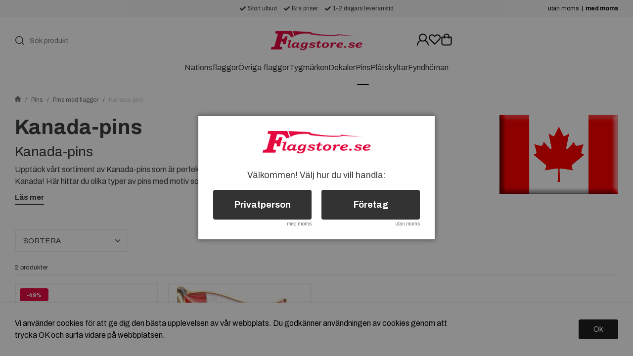

--- FILE ---
content_type: text/html; charset=UTF-8
request_url: https://www.flagstore.se/c/pins/pins-med-flaggor/kanada-pins/
body_size: 37439
content:

  




        <!doctype html>
    <html class="no-js antialiased" lang="sv">
      <head>
                  <title>Kanada Pins - Köp billigt online - Flagstore</title>
<meta http-equiv="Content-Type" content="text/html; charset=UTF-8">
<meta http-equiv="X-UA-Compatible" content="IE=edge">
<meta name="format-detection" content="telephone=no">
<meta id="viewport" name="viewport" content="width=device-width, initial-scale=1.0, minimum-scale=1.0">
<meta name="description" content="Stort utbud av Kanada-pins. Bra priser och snabba leveranser på pins. Välkommen till Flagstore!">
<meta name="keywords" content="KANADA , PIN, PINS, flagga, flaggor">

<meta name="dc.title" content="Kanada Pins - Köp billigt online - Flagstore">
<meta name="dc.description" content="Stort utbud av Kanada-pins. Bra priser och snabba leveranser på pins. Välkommen till Flagstore!">
<meta name="dc.subject" content="KANADA , PIN, PINS, flagga, flaggor">
<meta name="dc.language" content="sv">
  <meta name="google-site-verification" content="VFZk9Ggj_24WXfBw4qhBS5rmgOr4ENoCiKDRqkkndZU">

  <meta name="viewport" content="width=device-width, initial-scale=1, maximum-scale=1">



        
  <link rel="canonical" href="https://www.flagstore.se/c/pins/pins-med-flaggor/kanada-pins/">

          
          
                      <link rel="stylesheet" id="global-style" href="/static/722d7a98faae894503f313b02d1ad05a92cf8a1740591a33c7caee0607168257/template/flagstore_live/temp/.build.css">
          
          	<link rel="icon" type="image/png" href="/image/9348/3346215-global-flags-of-the-world-6-.jpg" sizes="32x32">
	<link rel="apple-touch-icon" href="/image/9348/3346215-global-flags-of-the-world-6-.jpg" sizes="180x180">
                              <script>var language_variables = JSON.parse("\u007B\u0022TEXT_YOU_NEED_X_PACKAGES\u0022\u003Anull,\u0022TEXT_CHOSEN\u0022\u003A\u0022Valda\u0022,\u0022TEXT_CHOSEN_SINGULAR\u0022\u003A\u0022Vald\u0022,\u0022CHOOSE_VARIANT\u0022\u003A\u0022V\\u00e4lj\u0020variant\u0022,\u0022CHOOSE_VARIANTS\u0022\u003A\u0022V\\u00e4lj\u0020varianter\u0022\u007D");</script>
          <script>var vendre_config = JSON.parse("\u007B\u0022general\u0022\u003A\u007B\u0022version\u0022\u003A\u00221337\u0022,\u0022load_foundation_js\u0022\u003Atrue,\u0022manufacturers_category_id\u0022\u003A\u00220\u0022,\u0022transition\u002Draw\u0022\u003A\u00220.3s\u0022,\u0022show_right_mobile_menu\u0022\u003Atrue,\u0022cart_slide_in\u0022\u003Atrue,\u0022show_info_buttons\u0022\u003Atrue,\u0022show_customer_type_popup\u0022\u003Atrue,\u0022show_left_to_free_shipping\u0022\u003Afalse,\u0022pricelist_special_price\u0022\u003Afalse,\u0022mobile_menu_full_row_trigger_dropdown\u0022\u003Atrue,\u0022animate_to_cart\u0022\u003Atrue,\u0022display_product_added_modal\u0022\u003Afalse,\u0022use_accordion_with_arrows\u0022\u003Afalse,\u0022use_responsive_images\u0022\u003Atrue,\u0022use_responsive_images_interval\u0022\u003Atrue,\u0022responsive_images_interval_px_width\u0022\u003A\u0022160\u0022,\u0022use_lazyload_on_product_list_images\u0022\u003Atrue,\u0022lazyload_product_list_images_px_before_viewport\u0022\u003A\u0022400\u0022,\u0022image\u002Dbackground\u002Dcolor\u002Draw\u0022\u003A\u0022\u0023f2f2f2\u0022,\u0022cookie_bar\u0022\u003A\u0022light\u0022,\u0022force_login\u0022\u003Afalse,\u0022product\u002Dimages\u002Ddynamic\u002Dsize\u002Dpadding\u002Draw\u0022\u003A\u002275\u0025\u0022,\u0022favorites_page_id\u0022\u003A\u002238\u0022,\u0022global\u002Dwidth\u002Draw\u0022\u003A\u00221300px\u0022,\u0022grid\u002Dspacing\u002Dmobile\u002Draw\u0022\u003A\u002210px\u0022,\u0022grid\u002Dspacing\u002Dipad\u002Draw\u0022\u003A\u002220px\u0022,\u0022grid\u002Dspacing\u002Ddesktop\u002Draw\u0022\u003A\u002220px\u0022,\u0022grid\u002Dcolumn\u002Dgutter\u002Dsmall\u002Draw\u0022\u003A\u002210px\u0022,\u0022grid\u002Dcolumn\u002Dgutter\u002Dmedium\u002Draw\u0022\u003A\u002220px\u0022,\u0022border\u002Dradius\u002Draw\u0022\u003A\u00224px\u0022,\u0022theme\u002Dprimary\u002Dcolor\u0022\u003A\u0022\u0023333333\u0022,\u0022theme\u002Dsecondary\u002Dcolor\u0022\u003A\u0022\u0023dddddd\u0022,\u0022theme\u002Dcomplement\u002Dcolor\u0022\u003A\u0022\u00233a3d3f\u0022,\u0022theme\u002Dborder\u002Dcolor\u0022\u003A\u0022\u0023F0F0F0\u0022,\u0022body\u002Dbackground\u0022\u003A\u0022\u0023FFFFFF\u0022,\u0022light\u002Dgray\u002Draw\u0022\u003A\u0022\u0023F9F9F9\u0022,\u0022medium\u002Dgray\u002Draw\u0022\u003A\u0022\u0023CCCCCC\u0022,\u0022dark\u002Dgray\u002Draw\u0022\u003A\u0022\u00237A7A7A\u0022,\u0022black\u002Draw\u0022\u003A\u0022\u00233a3d3f\u0022,\u0022white\u002Draw\u0022\u003A\u0022\u0023ffffff\u0022,\u0022theme\u002Dsuccess\u002Dcolor\u0022\u003A\u0022\u002343aa8b\u0022,\u0022theme\u002Dwarning\u002Dcolor\u0022\u003A\u0022\u0023ffea5f\u0022,\u0022theme\u002Dalert\u002Dcolor\u0022\u003A\u0022\u0023e70a41\u0022,\u0022body\u002Dfont\u002Dcolor\u0022\u003A\u0022\u00233a3d3f\u0022,\u0022complement\u002Dfont\u002Dcolor\u0022\u003A\u0022\u00237A7A7A\u0022,\u0022price\u002Dcolor\u0022\u003A\u0022\u0023333333\u0022,\u0022price\u002Dnew\u002Dcolor\u0022\u003A\u0022\u0023e70a41\u0022,\u0022price\u002Dold\u002Dcolor\u0022\u003A\u0022\u0023dddddd\u0022,\u0022product\u002Dnew\u002Dtag\u002Dcolor\u0022\u003A\u0022\u0023413fe7\u0022,\u0022product\u002Doverlay\u002Dcolor\u0022\u003A\u0022rgba\u00280,\u00200,\u00200,\u00200.04\u0029\u0022,\u0022favorite\u002Dicon\u002Doutline\u002Dcolor\u0022\u003A\u0022\u0023dddddd\u0022,\u0022favorite\u002Dicon\u002Dsolid\u002Dcolor\u0022\u003A\u0022\u0023e70a41\u0022,\u0022use_breadcrumbs_icon\u0022\u003Atrue\u007D,\u0022font\u0022\u003A\u007B\u0022use\u002Dgoogle\u002Dfont\u0022\u003Atrue,\u0022body\u002Dfont\u002Dfamily\u002Dgoogle\u002Dfont\u0022\u003A\u0022Archivo\u0022,\u0022header\u002Dfont\u002Dfamily\u002Dgoogle\u002Dfont\u0022\u003A\u0022Archivo\u0022,\u0022global\u002Dlineheight\u002Draw\u0022\u003A\u00221.2\u0022,\u0022global\u002Dletter\u002Dspacing\u002Draw\u0022\u003A\u0022normal\u0022,\u0022paragraph\u002Dlineheight\u002Draw\u0022\u003A\u00221.5\u0022,\u0022paragraph\u002Dletter\u002Dspacing\u002Draw\u0022\u003A\u00220em\u0022,\u0022header\u002Dlineheight\u002Draw\u0022\u003A\u00221.2\u0022,\u0022header\u002Dletter\u002Dspacing\u002Draw\u0022\u003A\u00220em\u0022,\u0022header\u002Dfont\u002Dweight\u002Draw\u0022\u003A\u0022normal\u0022,\u0022header\u002Dmargin\u002Dbottom\u002Draw\u0022\u003A\u00228px\u0022,\u0022h1\u002Dmobile\u002Dsize\u002Draw\u0022\u003A\u002230px\u0022,\u0022h1\u002Dipad\u002Dsize\u002Draw\u0022\u003A\u002232px\u0022,\u0022h2\u002Dmobile\u002Dsize\u002Draw\u0022\u003A\u002226px\u0022,\u0022h2\u002Dipad\u002Dsize\u002Draw\u0022\u003A\u002228px\u0022,\u0022h3\u002Dmobile\u002Dsize\u002Draw\u0022\u003A\u002224px\u0022,\u0022h3\u002Dipad\u002Dsize\u002Draw\u0022\u003A\u002226px\u0022,\u0022h4\u002Dmobile\u002Dsize\u002Draw\u0022\u003A\u002220px\u0022,\u0022h4\u002Dipad\u002Dsize\u002Draw\u0022\u003A\u002222px\u0022,\u0022h5\u002Dmobile\u002Dsize\u002Draw\u0022\u003A\u002218px\u0022,\u0022h5\u002Dipad\u002Dsize\u002Draw\u0022\u003A\u002220px\u0022,\u0022h6\u002Dmobile\u002Dsize\u002Draw\u0022\u003A\u002216px\u0022,\u0022h6\u002Dipad\u002Dsize\u002Draw\u0022\u003A\u002218px\u0022,\u0022category\u002Dtitle\u002Dline\u002Dheight\u002Draw\u0022\u003A\u00221.2\u0022,\u0022h1\u002Dmobile\u002Dcategory\u002Dtitle\u002Dsize\u002Draw\u0022\u003A\u002226px\u0022,\u0022h1\u002Dipad\u002Dcategory\u002Dtitle\u002Dsize\u002Draw\u0022\u003A\u002242px\u0022,\u0022product\u002Dtitle\u002Dline\u002Dheight\u002Draw\u0022\u003A\u00221.3\u0022,\u0022h1\u002Dmobile\u002Dproduct\u002Dtitle\u002Dsize\u002Draw\u0022\u003A\u002224px\u0022,\u0022h1\u002Dipad\u002Dproduct\u002Dtitle\u002Dsize\u002Draw\u0022\u003A\u002228px\u0022,\u0022hero\u002Dline\u002Dheight\u002Draw\u0022\u003A\u00221.2\u0022,\u0022superhero\u002Dmobile\u002Dsize\u002Draw\u0022\u003A\u002244px\u0022,\u0022superhero\u002Dipad\u002Dsize\u002Draw\u0022\u003A\u002272px\u0022,\u0022middlehero\u002Dmobile\u002Dsize\u002Draw\u0022\u003A\u002236px\u0022,\u0022middlehero\u002Dipad\u002Dsize\u002Draw\u0022\u003A\u002260px\u0022,\u0022hero\u002Dmobile\u002Dsize\u002Draw\u0022\u003A\u002232px\u0022,\u0022hero\u002Dipad\u002Dsize\u002Draw\u0022\u003A\u002248px\u0022,\u0022semihero\u002Dmobile\u002Dsize\u002Draw\u0022\u003A\u002228px\u0022,\u0022semihero\u002Dipad\u002Dsize\u002Draw\u0022\u003A\u002236px\u0022,\u0022smallhero\u002Dmobile\u002Dsize\u002Draw\u0022\u003A\u002222px\u0022,\u0022smallhero\u002Dipad\u002Dsize\u002Draw\u0022\u003A\u002224px\u0022\u007D,\u0022top_bar\u0022\u003A\u007B\u0022show_top_bar_mobile\u0022\u003Atrue,\u0022show_top_bar_desktop\u0022\u003Atrue,\u0022top_bar_page_ids\u0022\u003A\u002216,17\u0022,\u0022show_top_bar_currencies\u0022\u003Atrue,\u0022show_top_bar_infopages\u0022\u003Atrue,\u0022show_top_bar_languages\u0022\u003Atrue,\u0022show_top_bar_markets\u0022\u003Atrue,\u0022show_top_bar_selling_points\u0022\u003Atrue,\u0022show_top_bar_vat\u0022\u003Atrue,\u0022top_bar_infopages_position_right\u0022\u003Afalse,\u0022top_bar_selling_points_position\u0022\u003A\u0022center\u0022,\u0022top\u002Dbar\u002Dheight\u002Draw\u0022\u003A\u002235px\u0022,\u0022header\u002Dtop\u002Dbar\u002Dbg\u0022\u003A\u0022\u0023f5f5f5\u0022\u007D,\u0022search\u0022\u003A\u007B\u0022search_bar_open_start_state\u0022\u003Atrue,\u0022show_pages_in_search_result\u0022\u003Afalse,\u0022prevent_native_input_zoom_ios\u0022\u003Atrue\u007D,\u0022page_header\u0022\u003A\u007B\u0022header_design_mobile\u0022\u003A\u0022header1\u0022,\u0022header_design_desktop\u0022\u003A\u0022header2\u0022,\u0022header_icons\u0022\u003A\u0022package5\u0022,\u0022header\u002Dlogo\u002Dheight\u002Dmobile\u002Draw\u0022\u003A\u002220px\u0022,\u0022header\u002Dlogo\u002Dpadding\u002Dmobile\u002Draw\u0022\u003A\u002212px\u0022,\u0022header\u002Dlogo\u002Dheight\u002Ddesktop\u002Draw\u0022\u003A\u002240px\u0022,\u0022header\u002Dmenu\u002Dheight\u002Ddesktop\u002Draw\u0022\u003A\u002240px\u0022,\u0022mobile_header_menu\u0022\u003A\u0022mobile_menu1\u0022,\u0022mobile_menu_side_scroll\u0022\u003Afalse,\u0022drop_menu\u0022\u003A\u0022all\u0022,\u0022drop_menu_click\u0022\u003Atrue,\u0022show_category_depth\u0022\u003A\u00221\u0022,\u0022show_only_the_collection_category_dropdown\u0022\u003Afalse,\u0022pages_menu_id\u0022\u003A\u002273\u0022,\u0022doofinder_search\u0022\u003Atrue,\u0022header\u002Dmobile\u002Dbg\u0022\u003A\u0022\u0023ffffff\u0022,\u0022header\u002Dmobile\u002Dmenu\u002Dbg\u0022\u003A\u0022\u0023ffffff\u0022,\u0022header\u002Dmobile\u002Dmenu\u002Dborder\u002Dcolor\u0022\u003A\u0022\u0023d9d9d9\u0022,\u0022header\u002Dmobile\u002Dmenu\u002Dactive\u002Dbackground\u002Dcolor\u0022\u003A\u0022\u0023d9d9d9\u0022,\u0022header\u002Dmobile\u002Dmenu\u002Dfooter\u002Dbackground\u002Dcolor\u0022\u003A\u0022\u0023d9d9d9\u0022,\u0022header\u002Dmobile\u002Dmenu\u002Dborder\u002Dsize\u002Draw\u0022\u003A\u00221px\u0022,\u0022header\u002Ddesktop\u002Dbg\u0022\u003A\u0022\u0023ffffff\u0022,\u0022header\u002Dmenu\u002Ddropdown\u002Dbig\u002Dcolor\u0022\u003A\u0022\u0023ffffff\u0022,\u0022header\u002Dmenu\u002Dpadding\u002Dbottom\u0022\u003A\u002227px\u0022,\u0022header\u002Dpadding\u002Dtop\u002Dbottom\u0022\u003A\u002227px\u0022\u007D,\u0022page_footer\u0022\u003A\u007B\u0022footer_design\u0022\u003A\u0022footer1\u0022,\u0022one_to_three_gallery_page_ids_for_footer\u0022\u003A\u002241,52\u0022,\u0022show_footer_newsletter\u0022\u003Atrue,\u0022newsletter\u002Dbutton\u002Dcolor\u0022\u003A\u0022\u0023e70a41\u0022,\u0022show_social_follow_icons_footer\u0022\u003Afalse,\u0022show_social_follow_icons_footer_folder\u0022\u003A\u0022original\u0022,\u0022show_social_follow_icons_footer_color\u0022\u003Afalse,\u0022show_copyright\u0022\u003Atrue,\u0022show_vendre_link\u0022\u003Atrue,\u0022footer\u002Dbg\u0022\u003A\u0022\u0023f5f5f5\u0022,\u0022footer\u002Dsecondary\u002Dbg\u0022\u003A\u0022\u0023ffffff\u0022,\u0022footer_text_center\u0022\u003Afalse,\u0022footer_custom_text_color\u0022\u003Atrue,\u0022footer\u002Dtext\u002Dcolor\u0022\u003A\u0022\u00233a3d3f\u0022,\u0022footer_copyright_custom_text_color\u0022\u003Atrue,\u0022footer\u002Dcopyright\u002Dtext\u002Dcolor\u0022\u003A\u0022\u0023aeaeae\u0022,\u0022footer\u002Dsocial\u002Dicons\u002Dsize\u002Draw\u0022\u003A\u002230px\u0022,\u0022footer\u002Dsocial\u002Dicons\u002Dpadding\u002Draw\u0022\u003A\u002215px\u0022,\u0022footer_headings_bold\u0022\u003Atrue,\u0022footer_headings_uppercase\u0022\u003Afalse\u007D,\u0022product_listing\u0022\u003A\u007B\u0022product_tag_id\u0022\u003A\u002265\u0022,\u0022product\u002Dbox\u002Dbackground\u0022\u003A\u0022\u0023fff\u0022,\u0022product_listing_grid_design\u0022\u003A\u0022product_listing_extended\u0022,\u0022show_quantity_input_in_product_listing\u0022\u003Atrue,\u0022product_listing_show_second_image_hover\u0022\u003Atrue,\u0022show_discount_in_productbox\u0022\u003Atrue,\u0022show_product_overlay\u0022\u003Afalse,\u0022show_product_border\u0022\u003Afalse,\u0022show_variant_information\u0022\u003Afalse,\u0022show_brand_information\u0022\u003Afalse,\u0022product_listing_article_number\u0022\u003Afalse,\u0022show_recomended_price\u0022\u003Afalse,\u0022show_stock_status\u0022\u003Afalse,\u0022product_listing_allow_design_toggle\u0022\u003Afalse,\u0022product_listing_default_design\u0022\u003A\u0022grid\u0022,\u0022product_listing_row_design\u0022\u003A\u0022product_listing_standard\u0022,\u0022use_content_position\u0022\u003A\u0022left\u0022,\u0022products_per_row_xxlarge\u0022\u003A\u00224\u0022,\u0022products_per_row_xlarge\u0022\u003A\u00224\u0022,\u0022products_per_row_large\u0022\u003A\u00224\u0022,\u0022products_per_row_medium\u0022\u003A\u00223\u0022,\u0022products_per_row_small\u0022\u003A\u00222\u0022\u007D,\u0022listing\u0022\u003A\u007B\u0022categories_left\u0022\u003A\u0022none\u0022,\u0022filter_design\u0022\u003A\u0022compact\u0022,\u0022filter_left_summary\u0022\u003Afalse,\u0022chained_filters\u0022\u003Afalse,\u0022show_category_overlay\u0022\u003Atrue,\u0022category_description_expandable\u0022\u003Atrue,\u0022category\u002Dbackground\u002Dfont\u002Dcolor\u0022\u003A\u0022\u00233a3d3f\u0022,\u0022category\u002Doverlay\u002Dcolor\u0022\u003A\u0022rgba\u00280,\u00200,\u00200,\u00200.25\u0029\u0022,\u0022show_category_image_mobile\u0022\u003Afalse,\u0022show_count_products\u0022\u003Atrue,\u0022full_top_image\u0022\u003Afalse,\u0022center_description\u0022\u003Afalse,\u0022show_category_image_as_background\u0022\u003Afalse,\u0022show_category_image_as_background_full_width\u0022\u003Atrue,\u0022auto_pagination\u0022\u003Atrue,\u0022show_subcategories\u0022\u003Atrue,\u0022auto_pagination_scrolls\u0022\u003A\u00223\u0022\u007D,\u0022product\u0022\u003A\u007B\u0022show_product_images_thumbnails\u0022\u003Atrue,\u0022show_product_images_thumbnails_left\u0022\u003Atrue,\u0022show_brand\u0022\u003Atrue,\u0022show_brand_as_image\u0022\u003Afalse,\u0022sticky_buy_mobile\u0022\u003Afalse,\u0022variant_design\u0022\u003A\u0022dropdowns\u0022,\u0022attribute_design\u0022\u003A\u0022buttons\u0022,\u0022show_attribute_labels\u0022\u003Afalse,\u0022combine_variants\u0022\u003Atrue,\u0022show_variant_choice_image\u0022\u003Atrue,\u0022show_variant_choice_image_as_circle\u0022\u003Atrue,\u0022use_question_about_product\u0022\u003Atrue,\u0022show_tags\u0022\u003Afalse,\u0022show_tags_image\u0022\u003Afalse,\u0022show_tags_gray\u0022\u003Afalse,\u0022show_related_products\u0022\u003Atrue,\u0022show_related_products_from_category\u0022\u003Afalse,\u0022show_last_viewed_products\u0022\u003Afalse,\u0022related_category_for_color\u0022\u003A\u0022\u002D1\u0022,\u0022show_manufacturer_description_in_tabs\u0022\u003Afalse,\u0022show_article_number\u0022\u003Afalse,\u0022show_ean_number\u0022\u003Afalse,\u0022show_partners_stock\u0022\u003Afalse,\u0022show_product_page_usp\u0022\u003Afalse,\u0022show_associated_products\u0022\u003Atrue,\u0022short_desc_sentences\u0022\u003A\u00222\u0022,\u0022show_description\u0022\u003A\u0022short\u0022,\u0022show_quantity_discounts\u0022\u003Afalse,\u0022show_instock_status\u0022\u003Atrue,\u0022show_instock_status_current_customer\u0022\u003Atrue,\u0022show_instock_status_amount\u0022\u003Afalse,\u0022show_instock_status_amount_current_customer\u0022\u003Afalse,\u0022show_tabs\u0022\u003Atrue,\u0022show_b2b_registration\u0022\u003Atrue,\u0022b2b_registration_page_link\u0022\u003A\u00220\u0022,\u0022show_review_summary\u0022\u003Afalse,\u0022show_auto_generated_pdf_file\u0022\u003Afalse,\u0022show_files_in_separate_tab\u0022\u003Atrue,\u0022show_embedded_video_in_description_tab\u0022\u003Atrue,\u0022show_embedded_video_in_slideshow\u0022\u003Afalse,\u0022embedded_video_in_slideshow_position\u0022\u003A\u00222\u0022,\u0022product_image_mouseover_zoom\u0022\u003Atrue,\u0022product_image_column_size_desktop\u0022\u003A\u00226\u0022,\u0022show_vat_text\u0022\u003Atrue,\u0022show_total_final_price\u0022\u003Afalse,\u0022content_hub_perfect_match_only\u0022\u003Afalse\u007D,\u0022checkout\u0022\u003A\u007B\u0022limit_page_header\u0022\u003Atrue,\u0022hide_page_footer\u0022\u003Atrue,\u0022orientation\u0022\u003A\u0022horizontal\u0022,\u0022payment_shipping_method_design\u0022\u003A\u0022horizontal\u0022,\u0022show_count_cart\u0022\u003Atrue,\u0022show_country_choice\u0022\u003Afalse,\u0022show_delivery_address\u0022\u003Atrue,\u0022show_choose_address\u0022\u003Afalse,\u0022show_shipping_description\u0022\u003Atrue,\u0022show_payment_description\u0022\u003Afalse,\u0022show_payment_if_one\u0022\u003Afalse,\u0022show_choose_delivery_address\u0022\u003Afalse,\u0022show_external_shipping\u0022\u003Afalse,\u0022upsale_category_id\u0022\u003A\u0022258\u0022,\u0022show_vat_validation\u0022\u003Afalse,\u0022show_upsale_category\u0022\u003Afalse,\u0022pickup_place\u0022\u003Atrue,\u0022budbee\u0022\u003Afalse,\u0022hide_freight\u0022\u003Afalse,\u0022show_price_per_unit\u0022\u003Afalse,\u0022show_package_content\u0022\u003Afalse,\u0022show_total_content\u0022\u003Afalse,\u0022show_item_price\u0022\u003Afalse,\u0022show_input_on_quantity\u0022\u003Afalse,\u0022show_voucher\u0022\u003Atrue,\u0022show_customer_type\u0022\u003Afalse\u007D,\u0022tracking\u0022\u003A\u007B\u0022nosto_id\u0022\u003A\u0022\u0022\u007D,\u0022account\u0022\u003A\u007B\u0022show_favorites\u0022\u003Atrue,\u0022show_most_ordered\u0022\u003Atrue,\u0022show_address_book\u0022\u003Atrue\u007D,\u0022sharing\u0022\u003A\u007B\u0022facebook_meta\u0022\u003Atrue,\u0022show_icons\u0022\u003Atrue,\u0022facebook\u0022\u003Atrue,\u0022twitter\u0022\u003Atrue,\u0022linkedin\u0022\u003Atrue,\u0022tumblr\u0022\u003Atrue,\u0022google\u0022\u003Atrue,\u0022pinterest\u0022\u003Atrue\u007D,\u0022google_data_types\u0022\u003A\u007B\u0022active\u0022\u003Atrue,\u0022info\u0022\u003Atrue,\u0022product\u0022\u003Atrue,\u0022breadcrumb\u0022\u003Atrue,\u0022social\u0022\u003Atrue,\u0022search\u0022\u003Atrue\u007D,\u0022markets\u0022\u003A\u007B\u0022show_popup\u0022\u003Afalse,\u0022select_by_market\u0022\u003Atrue,\u0022select_by_country\u0022\u003Atrue,\u0022country_dropdown\u0022\u003Atrue,\u0022suggest_from_ip_lookup\u0022\u003Atrue,\u0022use_suggestion_as_default\u0022\u003Atrue,\u0022show_mismatch\u0022\u003Afalse\u007D\u007D");</script>

                    <script>
  // Nice-to-have: Move this to Vuex

  var vendreFavoritesCustomersProductsList = JSON.parse("false");
  var vendreCustomCustomersProductsLists = JSON.parse("\u005B\u005D");
</script>

          <script>
            window.VendreCurrencyFormatter = (function(number) {let thousands_point = JSON.parse('"."');let decimal_places = JSON.parse('"2"');let decimal_separator = JSON.parse('","');let symbol_left = JSON.parse('""');let symbol_right = JSON.parse('"kr"');number = parseFloat(number) || 0;let rounded = number.toFixed(decimal_places);let match = rounded.toString().match(/(-?)(\d+)(?:\.(\d*))?/);if (!match) {return '';}let sign = match[1];let integer = match[2];let fractional = match[3] || '';if (integer >= 1000 && thousands_point.length) {integer = integer.replace(/\B(?=(\d{3})+(?!\d))/g, thousands_point);}if (fractional.length < decimal_places) {fractional += new Array(decimal_places - fractional.length).join('0');}if (decimal_places == 0) {decimal_separator = '';}number = sign + symbol_left + integer + decimal_separator + fractional + symbol_right;return number;});
          </script>

                      
<script type="text/x-template" data-vue-component="brands-list">
  <div class="brands-list-wrapper">
    <ul class="alphabet-list">
      <li v-for="(value, key) in alphabetList" class="alphabet-item" @click="value.length ? sortManufactors(key) : '' ">
        <span class="alpabet-span" :class="{'disabled': !value.length, 'active' : activeLetter == key }">{{ key }}</span>
      </li>
    </ul>

    <div class="manufacture-list-wrapper" :class="{'manufacture-flex': sort }">
      <div class="manufacture-list" v-for="(value, key) in sortedArray" v-if="value.length" :class="{'extra-width' : hasBeenFilterd }">
        <h2>{{ key }}</h2>
        <ul class="manufacture-list-headline row" :class="{'manufacture-list-flex' : sort ? (hasBeenFilterd ? align : '') : align }">
          <li class="manufacture-list-box" v-for="brand in value">
            <a :href="brand.href">
              <h6 :class="{'extra-bold': description }">{{ brand.name }}</h6>
              <p v-if="description && brand.description" v-html="brand.description"></p>
            </a>
          </li>
        </ul>
      </div>
    </div>

    <div class="brands-reset-wrapper">
      <button v-if="hasBeenFilterd" class="button primary center" @click="resetFilter()">
        {{ langstr['BUTTON_CLEAR_FILTERS'] }}
      </button>
    </div>

  </div>
</script>
                      

<script type="text/x-template" data-vue-component="example-list">
  <div>
    <ul>
      <li><strong>{{ langstr['P_FAVORITES_LISTING_DESCRIPTION'] }}</strong></li>
      <example-list-row v-for="item in list" :key="item.id" :name="item.name" @name-selected="nameSelected"></example-list-row>
    </ul>
    <div>Last clicked (eventBus): {{ lastSelectedNameByBus }}</div>
    <div>Last clicked (vStore.state): {{ lastSelectedNameByState }}</div>
    <div>Number of selections (vStore.state): {{ nameCountByState }}</div>
    <div>List type: {{ listType }}</div>
    <div>User agent: {{ userAgent }}</div>
  </div>
</script>

                      
<script type="text/x-template" data-vue-component="example-list-item">
  <li @click="selectName(name)">{{ name }} - Last clicked (provided): {{ lastSelectedName }} - Last clicked (vStore.state): {{ lastSelectedNameByState }} - Click count (vStore.state): {{ nameCountByState }}</li>
</script>

                      
<script type="text/x-template" data-vue-component="example-list-row">
  <example-list-item :name="name" @name-selected="nameSelected"></example-list-item>
</script>

                                                                                        
<script type="text/x-template" data-vue-component="chained-filters">

  <div class="chained-filters-wrapper">
    <div class="chained-filters-information">
      <h4 v-if="header">{{ header }}</h4>
      <p v-if="description">{{ description }}</p>
    </div>
    <div class="selectors-container">
      <div
        v-for="(level, idx) in levelStates"
        class="select-container"
        :key="idx"
      >
        <!-- Filter select dropdown-->
        <label :for="level.name">{{ level.name }}</label>
        <select
          :ref="`filter${idx}`"
          :disabled="levelStates[idx - 1] && !levelStates[idx - 1].selectedValue ? true : false"
          v-model="levelStates[idx].selectedValue"
          @change="handleChange(idx, $event)"
        >
          <option selected disabled>{{ level.name }}</option>

          <option
            v-if="idx == 0 || levelStates[idx - 1].selectedValue"
            v-for="option in getLevelValues(idx)"
            :key="option.name"
            :data-filter-value="option.value"
          >
            {{ option.name }}
          </option>
        </select>
      </div>
    </div>
    <div v-show="disableClearButton">
      <button class="clear-btn button" @click="clearAllFilters">Rensa filter</button>
    </div>
  </div>

</script>


                                            

<script type="text/x-template" data-vue-component="customers-products-lists-header-heart">
  <div>
    <a :href="favoritesHref" :class="[{ 'has-favorites' : count > 0 }, initClass]" :title="favoritesPage" ref="headerHeart" data-favorite-animation>
      <div class="heart-icon" v-if="count < 1" v-html="svgHeart"></div>
      <div class="heart-icon" v-if="count > 0" v-html="svgHeartSolid"></div>
      <span class="title" v-html="count" v-cloak></span>
    </a>
  </div>
</script>

                                                                  

<script type="text/x-template" data-vue-component="market-popup">
  <aside id="market-popup" class="popup centered market-popup" :class="{ 'active' : active }">
    <div class="popup-inner">
      <div class="markets" :class="{ 'slide': activeSlide == 2 }">
        <h4>{{ langstr['MARKET_POPUP_TITLE'] }}</h4>
        <div class="selected-market-wrapper" v-if="selectedMarket">
          <h5 class="selected-market">
            <img v-if="selectedMarket.image" :src="selectedMarket.image.image">
            {{ selectedMarket.name }}
          </h5>

          <ul class="market-info">
            <li v-if="selectedMarket.currency_code">{{ langstr['CURRENCY'] }} <span class="currency">{{ selectedMarket.currency_code }}</span></li>
            <li>{{ langstr['LANGUAGE'] }} {{ selectedLanguage.name }}</li>
          </ul>
        </div>

        <h5 v-if="selectByCountry && !selectByMarketAndCountry">{{ langstr['MARKET_POPUP_SUGGESTION_TEXT'] }}</h5>

        <div v-if="!selectByCountry || selectByMarketAndCountry">
          <span v-for="market in markets" class="market-link" @click="setSelectedMarket($event)" :key="market.id" :vkey="market.id" :class="{ 'active': market.id == selectedMarket.id }">
            <img v-if="market.image" :src="market.image.image">
            {{ market.name }}
            <span v-html="svg['angleRight']"></span>
          </span>
        </div>

        <select v-else-if="countryDropdown" @change="setSelectedCountry($event)" v-model="selectedCountryId">
          <option v-for="country in marketCountries" :value="country.id">{{ country.name }}</option>
        </select>

        <div v-else>
          <span v-for="country in marketCountries" class="country-link" @click="setSelectedCountry($event)" :key="country.id" :vkey="country.id" :class="{ 'active': country.id == selectedCountry.id }">
            {{ country.name }}
          </span>
        </div>

        <div class="session-mismatch-wrapper text-center" v-if="showMismatch && storedMarketSelection && sessionMarket">
          {{ langstr['MARKET_POPUP_MISMATCH_TEXT'] }}
          <div v-if="storedMarketSelection.marketId != sessionMarket.id" class="session-mismatch-market">{{ sessionMarket.name }}</div>
          <div v-if="storedMarketSelection.countryId != sessionCountry.id" class="session-mismatch-country">{{ sessionCountry.name }}</div>
        </div>

        <button v-if="!selectByMarketAndCountry && selectByCountry && countryDropdown" @click="confirmSelection()" class="button primary market-popup-button">{{ langstr['MARKET_POPUP_BUTTON_TEXT'] }}</button>
      </div>

      <div v-if="selectByMarketAndCountry" class="countries" :class="{ 'slide': activeSlide == 2 }">
        <div class="selected-market-wrapper" v-if="selectedMarket">
          <h4>{{ langstr['MARKET_POPUP_SELECTED_MARKET'] }}</h4>
          <h5 class="selected-market">
            <img v-if="selectedMarket.image" :src="selectedMarket.image.image" :title="selectedMarket.name">
            {{ selectedMarket.name }}
            <span class="change-market" @click="setActiveSlide(1)">{{ langstr['CHANGE'] }}</span>
          </h5>
        </div>

        <select v-if="countryDropdown" @change="setSelectedCountry($event)" v-model="selectedCountryId"> 
          <option v-for="country in selectedMarketCountries" :value="country.id">{{ country.name }}</option>
        </select>

        <div v-else>
          <span v-for="country in selectedMarketCountries" class="country-link" @click="setSelectedCountry($event)" :key="country.id" :vkey="country.id" :class="{ 'active': country.id == selectedCountry.id }">
            <img :src="country.image" :title="country.name">
            {{ country.name }}
          </span>
        </div>

        <button v-if="countryDropdown" @click="confirmSelection()" class="button primary market-popup-button">{{ langstr['MARKET_POPUP_BUTTON_TEXT'] }}</button>
      </div>
    </div>
  </aside>
</script>

                                                                  

<script type="text/x-template" data-vue-component="vat-toggle">
  <div class="vat-toggle">
    <button class="vat-button" @click="setVatDisplayAndReloadPage(0)" :class="[currentVatDisplay == 0 ? 'active' : '']">{{ langstr['PRICES_VAT_TEXT_4'] }}</button>
    <button class="vat-button" @click="setVatDisplayAndReloadPage(1)" :class="[currentVatDisplay == 1 ? 'active' : '']">{{ langstr['PRICES_VAT_TEXT_2'] }}</button>
  </div>
</script>

          
          
        <script src="/template/flagstore_live/js/vendor/vue-2.5.16.min.js"></script>
                                                                                                                                                                            
  <script src="/static/5e113d7b42c0601aef2adfccfa68e8d258f3374ab744596c0f686b7396a16686/template/flagstore_live/temp/.build.js"></script>

        


  <script type="text/html" dummy-product-listing-design="grid" data-dummy-product>
              <div
    class="column"
    data-product
    data-product-model=""
    data-element-id=""
    data-element-type="product"
    data-product-object='{"id":null,"name":null,"list":"","category":"","variant":"","brand":"","price":null}'
    data-impression="true"
  >
    <form
      action=""
      method="post"
      data-fb-id=""
      data-fb-name=""
      data-fb-price=""
    >
      <input type="hidden" name="products_id" value="">
      <input type="hidden" name="model" value="">

            
                          
      <div class="product-box extended  dummy-product">

            <div class="product-tags-container">
    
    
      </div>


                                  
                
                <a
          href=""
          class="product-image-wrapper no-image "
          data-product-clicked=""
        >
                      <div class="svg-icon camera">
              <svg xmlns="http://www.w3.org/2000/svg" viewBox="0 0 512 512"><path d="M324.3 64c3.3 0 6.3 2.1 7.5 5.2l22.1 58.8H464c8.8 0 16 7.2 16 16v288c0 8.8-7.2 16-16 16H48c-8.8 0-16-7.2-16-16V144c0-8.8 7.2-16 16-16h110.2l20.1-53.6c2.3-6.2 8.3-10.4 15-10.4h131m0-32h-131c-20 0-37.9 12.4-44.9 31.1L136 96H48c-26.5 0-48 21.5-48 48v288c0 26.5 21.5 48 48 48h416c26.5 0 48-21.5 48-48V144c0-26.5-21.5-48-48-48h-88l-14.3-38c-5.8-15.7-20.7-26-37.4-26zM256 408c-66.2 0-120-53.8-120-120s53.8-120 120-120 120 53.8 120 120-53.8 120-120 120zm0-208c-48.5 0-88 39.5-88 88s39.5 88 88 88 88-39.5 88-88-39.5-88-88-88z"/></svg>            </div>
          
                                            <div data-vue-wrapper>
    </customers-products-lists-toggle>
</div>

                  </a>

                
                <div class="product-list-content ">
          
          
          
                    
                              
                    
                    
                    
                    
                                <div class="price-wrapper">
                              <span class="price">            
      </span>
                          </div>
          
                            </div>

                <div class="product-list-bottom">

          <div class="buttons">
            <a
                    href=""
                    rel="nofollow"
                    class="button primary radius expanded full-width"
                    data-product-clicked=""
                  >
                    Läs mer
                  </a>          </div>
        </div>
      </div>
    </form>
  </div>

  </script>
  <script type="text/html" dummy-product-listing-design="row" >
      <div class="product-box product-list dummy-product" data-product  data-product-model="" data-element-id="" data-element-type="product" data-product-object='{"id":null,"name":null,"list":"","category":"","variant":"","brand":"","price":null}' data-impression="true">
    <form action="" method="post" data-fb-id="" data-fb-name="" data-fb-price="">
      <input type="hidden" name="products_id" value="">
      <input type="hidden" name="model" value="">

      <div class="product-list-content">

            <div class="product-tags-container">
    
    
      </div>


        <div class="image">
          <a href="" class="product-image-wrapper no-image" data-product-clicked="" data-product-clicked="">
                          <div class="svg-icon camera"><svg xmlns="http://www.w3.org/2000/svg" viewBox="0 0 512 512"><path d="M324.3 64c3.3 0 6.3 2.1 7.5 5.2l22.1 58.8H464c8.8 0 16 7.2 16 16v288c0 8.8-7.2 16-16 16H48c-8.8 0-16-7.2-16-16V144c0-8.8 7.2-16 16-16h110.2l20.1-53.6c2.3-6.2 8.3-10.4 15-10.4h131m0-32h-131c-20 0-37.9 12.4-44.9 31.1L136 96H48c-26.5 0-48 21.5-48 48v288c0 26.5 21.5 48 48 48h416c26.5 0 48-21.5 48-48V144c0-26.5-21.5-48-48-48h-88l-14.3-38c-5.8-15.7-20.7-26-37.4-26zM256 408c-66.2 0-120-53.8-120-120s53.8-120 120-120 120 53.8 120 120-53.8 120-120 120zm0-208c-48.5 0-88 39.5-88 88s39.5 88 88 88 88-39.5 88-88-39.5-88-88-88z"/></svg></div>
                      </a>
        </div>

        
        
        
                          <div class="price-wrapper">
                                      <span class="price">            
      </span>
                      </div>
              </div>

      <div class="product-list-bottom">
                            <div data-vue-wrapper>
    </customers-products-lists-toggle>
</div>

        
        
        
        <div class="buttons">
          <a href="" rel="nofollow" class="button primary radius expanded full-width" data-product-clicked="">Läs mer</a>        </div>
      </div>
    </form>
  </div>

  </script>

                    <script defer src="https://www.google.com/recaptcha/api.js?onload=reCAPTCHA_onload&amp;render=explicit"></script>
        
                    
    <meta property="og:site_name" content="www.flagstore.se">
    <meta property="og:title" content="Kanada-pins">
    <meta property="og:url" content="https://www.flagstore.se/c/pins/pins-med-flaggor/kanada-pins/">
        <meta property="og:description" content="Kanada-pins
Upptäck vårt sortiment av Kanada-pins som är perfekta för samlare, entusiaster och alla som älskar Kanada! Här hittar du olika typer av pins med motiv som representerar Kanada på ett stilfullt sätt. Lägg till dessa pins i din samling eller fäst dem på din klädsel för att visa upp din kärlek till detta vackra land.">
        <meta property="og:type" content="product.group">
    <meta property="og:locale" content="sv_SE">
    <meta property="article:author" content="www.flagstore.se">
  <meta property="article:publisher" content="www.flagstore.se">
              <meta property="og:image" content="https://www.flagstore.se/image/8616/Kanada-pins.gif">
      <meta property="og:image:width" content="1200">
      <meta property="og:image:height" content="630">
            
          


        <!-- Google tag (gtag.js) -->
<script async src="https://www.googletagmanager.com/gtag/js?id=GT-KVFK77PR"></script>
<script>
  window.dataLayer = window.dataLayer || [];
  function gtag(){dataLayer.push(arguments);}
  gtag('js', new Date());

  gtag('config', 'GT-KVFK77PR');
</script>
      </head>

      <body class="wrapper-categories_listing">
                <aside class="mobile-menu " data-push data-slide-in-object="data-mobile-menu">
  <div class="mobile-menu-wrapper">
    <div class="mobile-menu-top">
              <a href="/" aria-label="Flagstore.se">
                  <img src="/thumb/7991/0x40/flagstore_logo.png" width="187" height="40" alt="Flagstore.se">
  
        </a>
            <button data-exit-off-canvas>
        <svg xmlns="http://www.w3.org/2000/svg" viewBox="0 0 24 24"><polygon points="24 1.414 22.586 0 12 10.586 1.414 0 0 1.414 10.586 12 0 22.586 1.414 24 12 13.414 22.586 24 24 22.586 13.414 12 24 1.414"/></svg>      </button>
    </div>

                            <ul>
            <li class="parent">
                              <span data-parent><svg xmlns="http://www.w3.org/2000/svg" viewBox="0 0 448 512"><path d="M436 228H252V44c0-6.6-5.4-12-12-12h-32c-6.6 0-12 5.4-12 12v184H12c-6.6 0-12 5.4-12 12v32c0 6.6 5.4 12 12 12h184v184c0 6.6 5.4 12 12 12h32c6.6 0 12-5.4 12-12V284h184c6.6 0 12-5.4 12-12v-32c0-6.6-5.4-12-12-12z"/></svg><svg xmlns="http://www.w3.org/2000/svg" viewBox="0 0 448 512"><path d="M436 284c6.6 0 12-5.4 12-12v-32c0-6.6-5.4-12-12-12H12c-6.6 0-12 5.4-12 12v32c0 6.6 5.4 12 12 12h424z"/></svg></span>
                <a href="#" class="active" title="Nationsflaggor" data-parent>Nationsflaggor</a>
                      <ul class="menu-level-1">
          <li><a href="https://www.flagstore.se/c/nationsflaggor/">Alla Nationsflaggor</a></li>
              <li class="">        <a href="https://www.flagstore.se/c/nationsflaggor/afghanistan-flaggor/">Afghanistan-flaggor</a>
              </li>
          <li class="">        <a href="https://www.flagstore.se/c/nationsflaggor/afrikanska-unionen-flaggor/">Afrikanska Unionen-flaggor</a>
              </li>
          <li class="">        <a href="https://www.flagstore.se/c/nationsflaggor/albanien-flaggor/">Albanien-flaggor</a>
              </li>
          <li class="">        <a href="https://www.flagstore.se/c/nationsflaggor/algeriet-flaggor/">Algeriet-flaggor</a>
              </li>
          <li class="">        <a href="https://www.flagstore.se/c/nationsflaggor/andorra-flaggor/">Andorra-flaggor</a>
              </li>
          <li class="">        <a href="https://www.flagstore.se/c/nationsflaggor/angola-flaggor/">Angola-flaggor</a>
              </li>
          <li class="">        <a href="https://www.flagstore.se/c/nationsflaggor/antigua-och-barbuda-flaggor/">Antigua och Barbuda-flaggor</a>
              </li>
          <li class="">        <a href="https://www.flagstore.se/c/nationsflaggor/argentina-flaggor/">Argentina-flaggor</a>
              </li>
          <li class="">        <a href="https://www.flagstore.se/c/nationsflaggor/armenien-flaggor/">Armenien-flaggor</a>
              </li>
          <li class="">        <a href="https://www.flagstore.se/c/nationsflaggor/aruba-flaggor/">Aruba-flaggor</a>
              </li>
          <li class="">        <a href="https://www.flagstore.se/c/nationsflaggor/assyrien-flaggor/">Assyrien-flaggor</a>
              </li>
          <li class="">        <a href="https://www.flagstore.se/c/nationsflaggor/australien-flaggor/">Australien-flaggor</a>
              </li>
          <li class="">        <a href="https://www.flagstore.se/c/nationsflaggor/azerbajdzjan-flaggor/">Azerbajdzjan-flaggor</a>
              </li>
          <li class="">        <a href="https://www.flagstore.se/c/nationsflaggor/azorerna-flaggor/">Azorerna-flaggor</a>
              </li>
          <li class="">        <a href="https://www.flagstore.se/c/nationsflaggor/bahamas-flaggor/">Bahamas-flaggor</a>
              </li>
          <li class="">        <a href="https://www.flagstore.se/c/nationsflaggor/bahrain-flaggor/">Bahrain-flaggor</a>
              </li>
          <li class="">        <a href="https://www.flagstore.se/c/nationsflaggor/bangladesh-flaggor/">Bangladesh-flaggor</a>
              </li>
          <li class="">        <a href="https://www.flagstore.se/c/nationsflaggor/barbados-flaggor/">Barbados-flaggor</a>
              </li>
          <li class="">        <a href="https://www.flagstore.se/c/nationsflaggor/belarus-vitryssland-flaggor/">Belarus-Vitryssland flaggor</a>
              </li>
          <li class="">        <a href="https://www.flagstore.se/c/nationsflaggor/belgien-flaggor/">Belgien-flaggor</a>
              </li>
          <li class="">        <a href="https://www.flagstore.se/c/nationsflaggor/belize-flaggor/">Belize-flaggor</a>
              </li>
          <li class="">        <a href="https://www.flagstore.se/c/nationsflaggor/benin-flaggor/">Benin-flaggor</a>
              </li>
          <li class="">        <a href="https://www.flagstore.se/c/nationsflaggor/bermuda-flaggor/">Bermuda-flaggor</a>
              </li>
          <li class="">        <a href="https://www.flagstore.se/c/nationsflaggor/bhutan-flaggor/">Bhutan-flaggor</a>
              </li>
          <li class="">        <a href="https://www.flagstore.se/c/nationsflaggor/bolivia-flaggor/">Bolivia-flaggor</a>
              </li>
          <li class="">        <a href="https://www.flagstore.se/c/nationsflaggor/bosnien-hercegovina-flaggor/">Bosnien-Hercegovina-flaggor</a>
              </li>
          <li class="">        <a href="https://www.flagstore.se/c/nationsflaggor/botswana-flaggor/">Botswana-flaggor</a>
              </li>
          <li class="">        <a href="https://www.flagstore.se/c/nationsflaggor/brasilien-flaggor/">Brasilien-flaggor</a>
              </li>
          <li class="">        <a href="https://www.flagstore.se/c/nationsflaggor/brunei-flaggor/">Brunei-flaggor</a>
              </li>
          <li class="">        <a href="https://www.flagstore.se/c/nationsflaggor/bulgarien-flaggor/">Bulgarien-flaggor</a>
              </li>
          <li class="">        <a href="https://www.flagstore.se/c/nationsflaggor/burkina-faso-flaggor/">Burkina Faso-flaggor</a>
              </li>
          <li class="">        <a href="https://www.flagstore.se/c/nationsflaggor/burundi-flaggor/">Burundi-flaggor</a>
              </li>
          <li class="">        <a href="https://www.flagstore.se/c/nationsflaggor/caymanoarna-flaggor/">Caymanöarna-flaggor</a>
              </li>
          <li class="">        <a href="https://www.flagstore.se/c/nationsflaggor/centralafrikanska-republiken-flaggor/">Centralafrikanska Republiken-flaggor</a>
              </li>
          <li class="">        <a href="https://www.flagstore.se/c/nationsflaggor/chile-flaggor/">Chile-flaggor</a>
              </li>
          <li class="">        <a href="https://www.flagstore.se/c/nationsflaggor/colombia-flaggor/">Colombia-flaggor</a>
              </li>
          <li class="">        <a href="https://www.flagstore.se/c/nationsflaggor/costa-rica-flaggor/">Costa Rica-flaggor</a>
              </li>
          <li class="">        <a href="https://www.flagstore.se/c/nationsflaggor/curacao-flaggor/">Curacao-flaggor</a>
              </li>
          <li class="">        <a href="https://www.flagstore.se/c/nationsflaggor/cypern-flaggor/">Cypern-flaggor</a>
              </li>
          <li class="">        <a href="https://www.flagstore.se/c/nationsflaggor/danmark-flaggor/">Danmark-flaggor</a>
              </li>
          <li class="">        <a href="https://www.flagstore.se/c/nationsflaggor/djibouti-flaggor/">Djibouti-flaggor</a>
              </li>
          <li class="">        <a href="https://www.flagstore.se/c/nationsflaggor/dominica-flaggor/">Dominica-flaggor</a>
              </li>
          <li class="">        <a href="https://www.flagstore.se/c/nationsflaggor/dominikanska-republiken-flaggor/">Dominikanska Republiken-flaggor</a>
              </li>
          <li class="">        <a href="https://www.flagstore.se/c/nationsflaggor/ecuador-flaggor/">Ecuador-flaggor</a>
              </li>
          <li class="">        <a href="https://www.flagstore.se/c/nationsflaggor/egypten-flaggor/">Egypten-flaggor</a>
              </li>
          <li class="">        <a href="https://www.flagstore.se/c/nationsflaggor/ekvatorialguinea-flaggor/">Ekvatorialguinea-flaggor</a>
              </li>
          <li class="">        <a href="https://www.flagstore.se/c/nationsflaggor/el-salvador-flaggor/">El Salvador-flaggor</a>
              </li>
          <li class="">        <a href="https://www.flagstore.se/c/nationsflaggor/elfenbenskusten-flaggor/">Elfenbenskusten-flaggor</a>
              </li>
          <li class="">        <a href="https://www.flagstore.se/c/nationsflaggor/eritrea-flaggor/">Eritrea-flaggor</a>
              </li>
          <li class="">        <a href="https://www.flagstore.se/c/nationsflaggor/estland-flaggor/">Estland-flaggor</a>
              </li>
          <li class="">        <a href="https://www.flagstore.se/c/nationsflaggor/etiopien-flaggor/">Etiopien-flaggor</a>
              </li>
          <li class="">        <a href="https://www.flagstore.se/c/nationsflaggor/eu-flaggor/">EU-flaggor</a>
              </li>
          <li class="">        <a href="https://www.flagstore.se/c/nationsflaggor/fiji-flaggor/">Fiji-flaggor</a>
              </li>
          <li class="">        <a href="https://www.flagstore.se/c/nationsflaggor/filippinerna-flaggor/">Filippinerna-flaggor</a>
              </li>
          <li class="">        <a href="https://www.flagstore.se/c/nationsflaggor/finland-flaggor/">Finland-flaggor</a>
              </li>
          <li class="">        <a href="https://www.flagstore.se/c/nationsflaggor/fn-flaggor/">FN-flaggor</a>
              </li>
          <li class="">        <a href="https://www.flagstore.se/c/nationsflaggor/frankrike-flaggor/">Frankrike-flaggor</a>
              </li>
          <li class="">        <a href="https://www.flagstore.se/c/nationsflaggor/franska-guyana-flaggor/">Franska Guyana-flaggor</a>
              </li>
          <li class="">        <a href="https://www.flagstore.se/c/nationsflaggor/franska-polynesien-flaggor/">Franska Polynesien-flaggor</a>
              </li>
          <li class="">        <a href="https://www.flagstore.se/c/nationsflaggor/faroarna-flaggor/">Färöarna-flaggor</a>
              </li>
          <li class="">        <a href="https://www.flagstore.se/c/nationsflaggor/forenade-arabemiraten-flaggor/">Förenade Arabemiraten-flaggor</a>
              </li>
          <li class="">        <a href="https://www.flagstore.se/c/nationsflaggor/gabon-flaggor/">Gabon-flaggor</a>
              </li>
          <li class="">        <a href="https://www.flagstore.se/c/nationsflaggor/gambia-flaggor/">Gambia-flaggor</a>
              </li>
          <li class="">        <a href="https://www.flagstore.se/c/nationsflaggor/georgien-flaggor/">Georgien-flaggor</a>
              </li>
          <li class="">        <a href="https://www.flagstore.se/c/nationsflaggor/ghana-flaggor/">Ghana-flaggor</a>
              </li>
          <li class="">        <a href="https://www.flagstore.se/c/nationsflaggor/gibraltar-flaggor/">Gibraltar-flaggor</a>
              </li>
          <li class="">        <a href="https://www.flagstore.se/c/nationsflaggor/grekland-flaggor/">Grekland-flaggor</a>
              </li>
          <li class="">        <a href="https://www.flagstore.se/c/nationsflaggor/grenada-flaggor/">Grenada-flaggor</a>
              </li>
          <li class="">        <a href="https://www.flagstore.se/c/nationsflaggor/gronland-flaggor/">Grönland-flaggor</a>
              </li>
          <li class="">        <a href="https://www.flagstore.se/c/nationsflaggor/guadeloupe-flaggor/">Guadeloupe-flaggor</a>
              </li>
          <li class="">        <a href="https://www.flagstore.se/c/nationsflaggor/guam-flaggor/">Guam-flaggor</a>
              </li>
          <li class="">        <a href="https://www.flagstore.se/c/nationsflaggor/guatemala-flaggor/">Guatemala-flaggor</a>
              </li>
          <li class="">        <a href="https://www.flagstore.se/c/nationsflaggor/guinea-bissau-flaggor/">Guinea-Bissau-flaggor</a>
              </li>
          <li class="">        <a href="https://www.flagstore.se/c/nationsflaggor/guinea-flaggor/">Guinea-flaggor</a>
              </li>
          <li class="">        <a href="https://www.flagstore.se/c/nationsflaggor/guyana-flaggor/">Guyana-flaggor</a>
              </li>
          <li class="">        <a href="https://www.flagstore.se/c/nationsflaggor/haiti-flaggor/">Haiti-flaggor</a>
              </li>
          <li class="">        <a href="https://www.flagstore.se/c/nationsflaggor/honduras-flaggor/">Honduras-flaggor</a>
              </li>
          <li class="">        <a href="https://www.flagstore.se/c/nationsflaggor/hong-kong-flaggor/">Hong Kong-flaggor</a>
              </li>
          <li class="">        <a href="https://www.flagstore.se/c/nationsflaggor/indien-flaggor/">Indien-flaggor</a>
              </li>
          <li class="">        <a href="https://www.flagstore.se/c/nationsflaggor/indonesien-flaggor/">Indonesien-flaggor</a>
              </li>
          <li class="">        <a href="https://www.flagstore.se/c/nationsflaggor/irak-flaggor/">Irak-flaggor</a>
              </li>
          <li class="">        <a href="https://www.flagstore.se/c/nationsflaggor/iran-flaggor/">Iran-flaggor</a>
              </li>
          <li class="">        <a href="https://www.flagstore.se/c/nationsflaggor/irland-flaggor/">Irland-flaggor</a>
              </li>
          <li class="">        <a href="https://www.flagstore.se/c/nationsflaggor/island-flaggor/">Island-flaggor</a>
              </li>
          <li class="">        <a href="https://www.flagstore.se/c/nationsflaggor/israel-flaggor/">Israel-flaggor</a>
              </li>
          <li class="">        <a href="https://www.flagstore.se/c/nationsflaggor/italien-flaggor/">Italien-flaggor</a>
              </li>
          <li class="">        <a href="https://www.flagstore.se/c/nationsflaggor/jamaica-flaggor/">Jamaica-flaggor</a>
              </li>
          <li class="">        <a href="https://www.flagstore.se/c/nationsflaggor/japan-flaggor/">Japan-flaggor</a>
              </li>
          <li class="">        <a href="https://www.flagstore.se/c/nationsflaggor/jordanien-flaggor/">Jordanien-flaggor</a>
              </li>
          <li class="">        <a href="https://www.flagstore.se/c/nationsflaggor/jugoslavien-flaggor/">Jugoslavien-flaggor</a>
              </li>
          <li class="">        <a href="https://www.flagstore.se/c/nationsflaggor/kambodja-flaggor/">Kambodja-flaggor</a>
              </li>
          <li class="">        <a href="https://www.flagstore.se/c/nationsflaggor/kamerun-flaggor/">Kamerun-flaggor</a>
              </li>
          <li class="">        <a href="https://www.flagstore.se/c/nationsflaggor/kanada-flaggor/">Kanada-flaggor</a>
              </li>
          <li class="">        <a href="https://www.flagstore.se/c/nationsflaggor/kap-verde-flaggor/">Kap Verde-flaggor</a>
              </li>
          <li class="">        <a href="https://www.flagstore.se/c/nationsflaggor/kazakstan-flaggor/">Kazakstan-flaggor</a>
              </li>
          <li class="">        <a href="https://www.flagstore.se/c/nationsflaggor/kenya-flaggor/">Kenya-flaggor</a>
              </li>
          <li class="">        <a href="https://www.flagstore.se/c/nationsflaggor/kina-flaggor/">Kina-flaggor</a>
              </li>
          <li class="">        <a href="https://www.flagstore.se/c/nationsflaggor/kirgizistan-flaggor/">Kirgizistan-flaggor</a>
              </li>
          <li class="">        <a href="https://www.flagstore.se/c/nationsflaggor/kiribati-flaggor/">Kiribati-flaggor</a>
              </li>
          <li class="">        <a href="https://www.flagstore.se/c/nationsflaggor/kongo-flaggor/">Kongo-flaggor</a>
              </li>
          <li class="">        <a href="https://www.flagstore.se/c/nationsflaggor/kosovo-flaggor/">Kosovo-flaggor</a>
              </li>
          <li class="">        <a href="https://www.flagstore.se/c/nationsflaggor/kroatien-flaggor/">Kroatien-flaggor</a>
              </li>
          <li class="">        <a href="https://www.flagstore.se/c/nationsflaggor/kuba-flaggor/">Kuba-flaggor</a>
              </li>
          <li class="">        <a href="https://www.flagstore.se/c/nationsflaggor/kurdistan-flaggor/">Kurdistan-flaggor</a>
              </li>
          <li class="">        <a href="https://www.flagstore.se/c/nationsflaggor/kuwait-flaggor/">Kuwait-flaggor</a>
              </li>
          <li class="">        <a href="https://www.flagstore.se/c/nationsflaggor/laos-flaggor/">Laos-flaggor</a>
              </li>
          <li class="">        <a href="https://www.flagstore.se/c/nationsflaggor/lesotho-flaggor/">Lesotho-flaggor</a>
              </li>
          <li class="">        <a href="https://www.flagstore.se/c/nationsflaggor/lettland-flaggor/">Lettland-flaggor</a>
              </li>
          <li class="">        <a href="https://www.flagstore.se/c/nationsflaggor/libanon-flaggor/">Libanon-flaggor</a>
              </li>
          <li class="">        <a href="https://www.flagstore.se/c/nationsflaggor/liberia-flaggor/">Liberia-flaggor</a>
              </li>
          <li class="">        <a href="https://www.flagstore.se/c/nationsflaggor/libyen-flaggor/">Libyen-flaggor</a>
              </li>
          <li class="">        <a href="https://www.flagstore.se/c/nationsflaggor/liechtenstein-flaggor/">Liechtenstein-flaggor</a>
              </li>
          <li class="">        <a href="https://www.flagstore.se/c/nationsflaggor/litauen-flaggor/">Litauen-flaggor</a>
              </li>
          <li class="">        <a href="https://www.flagstore.se/c/nationsflaggor/luxemburg-flaggor/">Luxemburg-flaggor</a>
              </li>
          <li class="">        <a href="https://www.flagstore.se/c/nationsflaggor/macau-flaggor/">Macau-flaggor</a>
              </li>
          <li class="">        <a href="https://www.flagstore.se/c/nationsflaggor/madagaskar-flaggor/">Madagaskar-flaggor</a>
              </li>
          <li class="">        <a href="https://www.flagstore.se/c/nationsflaggor/malawi-flaggor/">Malawi-flaggor</a>
              </li>
          <li class="">        <a href="https://www.flagstore.se/c/nationsflaggor/malaysia-flaggor/">Malaysia-flaggor</a>
              </li>
          <li class="">        <a href="https://www.flagstore.se/c/nationsflaggor/maldiverna-flaggor/">Maldiverna-flaggor</a>
              </li>
          <li class="">        <a href="https://www.flagstore.se/c/nationsflaggor/mali-flaggor/">Mali-flaggor</a>
              </li>
          <li class="">        <a href="https://www.flagstore.se/c/nationsflaggor/malta-flaggor/">Malta-flaggor</a>
              </li>
          <li class="">        <a href="https://www.flagstore.se/c/nationsflaggor/marocko-flaggor/">Marocko-flaggor</a>
              </li>
          <li class="">        <a href="https://www.flagstore.se/c/nationsflaggor/marshalloarna-flaggor/">Marshallöarna-flaggor</a>
              </li>
          <li class="">        <a href="https://www.flagstore.se/c/nationsflaggor/martinique-flaggor/">Martinique-flaggor</a>
              </li>
          <li class="">        <a href="https://www.flagstore.se/c/nationsflaggor/mauretanien-flaggor/">Mauretanien-flaggor</a>
              </li>
          <li class="">        <a href="https://www.flagstore.se/c/nationsflaggor/mauritius-flaggor/">Mauritius-flaggor</a>
              </li>
          <li class="">        <a href="https://www.flagstore.se/c/nationsflaggor/mexico-flaggor/">Mexico-flaggor</a>
              </li>
          <li class="">        <a href="https://www.flagstore.se/c/nationsflaggor/mikronesien-flaggor/">Mikronesien-flaggor</a>
              </li>
          <li class="">        <a href="https://www.flagstore.se/c/nationsflaggor/moldavien-flaggor/">Moldavien-flaggor</a>
              </li>
          <li class="">        <a href="https://www.flagstore.se/c/nationsflaggor/monaco-flaggor/">Monaco-flaggor</a>
              </li>
          <li class="">        <a href="https://www.flagstore.se/c/nationsflaggor/mongoliet-flaggor/">Mongoliet-flaggor</a>
              </li>
          <li class="">        <a href="https://www.flagstore.se/c/nationsflaggor/montenegro-flaggor/">Montenegro-flaggor</a>
              </li>
          <li class="">        <a href="https://www.flagstore.se/c/nationsflaggor/montserrat-flaggor/">Montserrat-flaggor</a>
              </li>
          <li class="">        <a href="https://www.flagstore.se/c/nationsflaggor/mozambique-flaggor/">Mozambique-flaggor</a>
              </li>
          <li class="">        <a href="https://www.flagstore.se/c/nationsflaggor/myanmar-burma-flaggor/">Myanmar Burma-flaggor</a>
              </li>
          <li class="">        <a href="https://www.flagstore.se/c/nationsflaggor/namibia-flaggor/">Namibia-flaggor</a>
              </li>
          <li class="">        <a href="https://www.flagstore.se/c/nationsflaggor/nato-flaggor/">Nato-flaggor</a>
              </li>
          <li class="">        <a href="https://www.flagstore.se/c/nationsflaggor/nederlanderna-flaggor/">Nederländerna-flaggor</a>
              </li>
          <li class="">        <a href="https://www.flagstore.se/c/nationsflaggor/nepal-flaggor/">Nepal-flaggor</a>
              </li>
          <li class="">        <a href="https://www.flagstore.se/c/nationsflaggor/nicaragua-flaggor/">Nicaragua-flaggor</a>
              </li>
          <li class="">        <a href="https://www.flagstore.se/c/nationsflaggor/niger-flaggor/">Niger-flaggor</a>
              </li>
          <li class="">        <a href="https://www.flagstore.se/c/nationsflaggor/nigeria-flaggor/">Nigeria-flaggor</a>
              </li>
          <li class="">        <a href="https://www.flagstore.se/c/nationsflaggor/nordirland-flaggor/">Nordirland-flaggor</a>
              </li>
          <li class="">        <a href="https://www.flagstore.se/c/nationsflaggor/nordkorea-flaggor/">Nordkorea-flaggor</a>
              </li>
          <li class="">        <a href="https://www.flagstore.se/c/nationsflaggor/nordmakedonien-flaggor/">Nordmakedonien-flaggor</a>
              </li>
          <li class="">        <a href="https://www.flagstore.se/c/nationsflaggor/norge-flaggor/">Norge-flaggor</a>
              </li>
          <li class="">        <a href="https://www.flagstore.se/c/nationsflaggor/nya-kaledonien-flaggor/">Nya Kaledonien-flaggor</a>
              </li>
          <li class="">        <a href="https://www.flagstore.se/c/nationsflaggor/nya-zeeland-flaggor/">Nya Zeeland-flaggor</a>
              </li>
          <li class="">        <a href="https://www.flagstore.se/c/nationsflaggor/oman-flaggor/">Oman-flaggor</a>
              </li>
          <li class="">        <a href="https://www.flagstore.se/c/nationsflaggor/pakistan-flaggor/">Pakistan-flaggor</a>
              </li>
          <li class="">        <a href="https://www.flagstore.se/c/nationsflaggor/palau-flaggor/">Palau-flaggor</a>
              </li>
          <li class="">        <a href="https://www.flagstore.se/c/nationsflaggor/palestina-flaggor/">Palestina-flaggor</a>
              </li>
          <li class="">        <a href="https://www.flagstore.se/c/nationsflaggor/panama-flaggor/">Panama-flaggor</a>
              </li>
          <li class="">        <a href="https://www.flagstore.se/c/nationsflaggor/paraguay-flaggor/">Paraguay-flaggor</a>
              </li>
          <li class="">        <a href="https://www.flagstore.se/c/nationsflaggor/peru-flaggor/">Peru-flaggor</a>
              </li>
          <li class="">        <a href="https://www.flagstore.se/c/nationsflaggor/polen-flaggor/">Polen-flaggor</a>
              </li>
          <li class="">        <a href="https://www.flagstore.se/c/nationsflaggor/portugal-flaggor/">Portugal-flaggor</a>
              </li>
          <li class="">        <a href="https://www.flagstore.se/c/nationsflaggor/puerto-rico-flaggor/">Puerto Rico-flaggor</a>
              </li>
          <li class="">        <a href="https://www.flagstore.se/c/nationsflaggor/qatar-flaggor/">Qatar-flaggor</a>
              </li>
          <li class="">        <a href="https://www.flagstore.se/c/nationsflaggor/rhodesia-flaggor/">Rhodesia-flaggor</a>
              </li>
          <li class="">        <a href="https://www.flagstore.se/c/nationsflaggor/romani-flaggor/">Romani-flaggor</a>
              </li>
          <li class="">        <a href="https://www.flagstore.se/c/nationsflaggor/rumanien-flaggor/">Rumänien-flaggor</a>
              </li>
          <li class="">        <a href="https://www.flagstore.se/c/nationsflaggor/rwanda-flaggor/">Rwanda-flaggor</a>
              </li>
          <li class="">        <a href="https://www.flagstore.se/c/nationsflaggor/ryssland-flaggor/">Ryssland-flaggor</a>
              </li>
          <li class="">        <a href="https://www.flagstore.se/c/nationsflaggor/salomonoarna-flaggor/">Salomonöarna-flaggor</a>
              </li>
          <li class="">        <a href="https://www.flagstore.se/c/nationsflaggor/san-marino-flaggor/">San Marino-flaggor</a>
              </li>
          <li class="">        <a href="https://www.flagstore.se/c/nationsflaggor/saudiarabien-flaggor/">Saudiarabien-flaggor</a>
              </li>
          <li class="">        <a href="https://www.flagstore.se/c/nationsflaggor/schweiz-flaggor/">Schweiz-flaggor</a>
              </li>
          <li class="">        <a href="https://www.flagstore.se/c/nationsflaggor/senegal-flaggor/">Senegal-flaggor</a>
              </li>
          <li class="">        <a href="https://www.flagstore.se/c/nationsflaggor/serbien-flaggor/">Serbien-flaggor</a>
              </li>
          <li class="">        <a href="https://www.flagstore.se/c/nationsflaggor/seychellerna-flaggor/">Seychellerna-flaggor</a>
              </li>
          <li class="">        <a href="https://www.flagstore.se/c/nationsflaggor/sierra-leone-flaggor/">Sierra Leone-flaggor</a>
              </li>
          <li class="">        <a href="https://www.flagstore.se/c/nationsflaggor/singapore-flaggor/">Singapore-flaggor</a>
              </li>
          <li class="">        <a href="https://www.flagstore.se/c/nationsflaggor/slovakien-flaggor/">Slovakien-flaggor</a>
              </li>
          <li class="">        <a href="https://www.flagstore.se/c/nationsflaggor/slovenien-flaggor/">Slovenien-flaggor</a>
              </li>
          <li class="">        <a href="https://www.flagstore.se/c/nationsflaggor/somalia-flaggor/">Somalia-flaggor</a>
              </li>
          <li class="">        <a href="https://www.flagstore.se/c/nationsflaggor/somaliland-flaggor/">Somaliland-flaggor</a>
              </li>
          <li class="">        <a href="https://www.flagstore.se/c/nationsflaggor/spanien-flaggor/">Spanien-flaggor</a>
              </li>
          <li class="">        <a href="https://www.flagstore.se/c/nationsflaggor/sri-lanka-flaggor/">Sri Lanka-flaggor</a>
              </li>
          <li class="">        <a href="https://www.flagstore.se/c/nationsflaggor/storbritannien-flaggor/">Storbritannien-flaggor</a>
              </li>
          <li class="">        <a href="https://www.flagstore.se/c/nationsflaggor/sudan-flaggor/">Sudan-flaggor</a>
              </li>
          <li class="">        <a href="https://www.flagstore.se/c/nationsflaggor/surinam-flaggor/">Surinam-flaggor</a>
              </li>
          <li class="">        <a href="https://www.flagstore.se/c/nationsflaggor/sverige-flaggor/">Sverige-flaggor</a>
              </li>
          <li class="">        <a href="https://www.flagstore.se/c/nationsflaggor/swaziland-flaggor/">Swaziland-flaggor</a>
              </li>
          <li class="">        <a href="https://www.flagstore.se/c/nationsflaggor/sydafrika-flaggor/">Sydafrika-flaggor</a>
              </li>
          <li class="">        <a href="https://www.flagstore.se/c/nationsflaggor/sydkorea-flaggor/">Sydkorea-flaggor</a>
              </li>
          <li class="">        <a href="https://www.flagstore.se/c/nationsflaggor/sydsudan-flaggor/">Sydsudan-flaggor</a>
              </li>
          <li class="">        <a href="https://www.flagstore.se/c/nationsflaggor/syrien-flaggor/">Syrien-flaggor</a>
              </li>
          <li class="">        <a href="https://www.flagstore.se/c/nationsflaggor/tadzjikistan-flaggor/">Tadzjikistan-flaggor</a>
              </li>
          <li class="">        <a href="https://www.flagstore.se/c/nationsflaggor/taiwan-flaggor/">Taiwan-flaggor</a>
              </li>
          <li class="">        <a href="https://www.flagstore.se/c/nationsflaggor/tanzania-flaggor/">Tanzania-flaggor</a>
              </li>
          <li class="">        <a href="https://www.flagstore.se/c/nationsflaggor/tchad-flaggor/">Tchad-flaggor</a>
              </li>
          <li class="">        <a href="https://www.flagstore.se/c/nationsflaggor/thailand-flaggor/">Thailand-flaggor</a>
              </li>
          <li class="">        <a href="https://www.flagstore.se/c/nationsflaggor/tibet-flaggor/">Tibet-flaggor</a>
              </li>
          <li class="">        <a href="https://www.flagstore.se/c/nationsflaggor/tjeckien-flaggor/">Tjeckien-flaggor</a>
              </li>
          <li class="">        <a href="https://www.flagstore.se/c/nationsflaggor/togo-flaggor/">Togo-flaggor</a>
              </li>
          <li class="">        <a href="https://www.flagstore.se/c/nationsflaggor/trinidad-och-tobago-flaggor/">Trinidad och Tobago-flaggor</a>
              </li>
          <li class="">        <a href="https://www.flagstore.se/c/nationsflaggor/tunisien-flaggor/">Tunisien-flaggor</a>
              </li>
          <li class="">        <a href="https://www.flagstore.se/c/nationsflaggor/turkiet-flaggor/">Turkiet-flaggor</a>
              </li>
          <li class="">        <a href="https://www.flagstore.se/c/nationsflaggor/turkmenistan-flaggor/">Turkmenistan-flaggor</a>
              </li>
          <li class="">        <a href="https://www.flagstore.se/c/nationsflaggor/tyskland-flaggor/">Tyskland-flaggor</a>
              </li>
          <li class="">        <a href="https://www.flagstore.se/c/nationsflaggor/uganda-flaggor/">Uganda-flaggor</a>
              </li>
          <li class="">        <a href="https://www.flagstore.se/c/nationsflaggor/ukraina-flaggor/">Ukraina-flaggor</a>
              </li>
          <li class="">        <a href="https://www.flagstore.se/c/nationsflaggor/ungern-flaggor/">Ungern-flaggor</a>
              </li>
          <li class="">        <a href="https://www.flagstore.se/c/nationsflaggor/uruguay-flaggor/">Uruguay-flaggor</a>
              </li>
          <li class="parent">        <span data-parent><svg xmlns="http://www.w3.org/2000/svg" viewBox="0 0 448 512"><path d="M436 228H252V44c0-6.6-5.4-12-12-12h-32c-6.6 0-12 5.4-12 12v184H12c-6.6 0-12 5.4-12 12v32c0 6.6 5.4 12 12 12h184v184c0 6.6 5.4 12 12 12h32c6.6 0 12-5.4 12-12V284h184c6.6 0 12-5.4 12-12v-32c0-6.6-5.4-12-12-12z"/></svg><svg xmlns="http://www.w3.org/2000/svg" viewBox="0 0 448 512"><path d="M436 284c6.6 0 12-5.4 12-12v-32c0-6.6-5.4-12-12-12H12c-6.6 0-12 5.4-12 12v32c0 6.6 5.4 12 12 12h424z"/></svg></span>        <a href="https://www.flagstore.se/c/nationsflaggor/usa-flaggor-97/" data-parent="">USA-flaggor</a>
                        <ul class="menu-level-2">
          <li><a href="https://www.flagstore.se/c/nationsflaggor/usa-flaggor-97/">Alla USA-flaggor</a></li>
              <li class="">        <a href="https://www.flagstore.se/c/nationsflaggor/usa-flaggor-97/delstats-flaggor-usa/">Delstats-flaggor USA</a>
              </li>
          <li class="">        <a href="https://www.flagstore.se/c/nationsflaggor/usa-flaggor-97/sydstats-flaggor/">Sydstats-flaggor</a>
              </li>
          <li class="">        <a href="https://www.flagstore.se/c/nationsflaggor/usa-flaggor-97/usa-flaggor/">USA-flaggor</a>
              </li>
      </ul>

              </li>
          <li class="">        <a href="https://www.flagstore.se/c/nationsflaggor/ussr-flaggor/">USSR-flaggor</a>
              </li>
          <li class="">        <a href="https://www.flagstore.se/c/nationsflaggor/uzbekistan-flaggor/">Uzbekistan-flaggor</a>
              </li>
          <li class="">        <a href="https://www.flagstore.se/c/nationsflaggor/vatikanen-flaggor/">Vatikanen-flaggor</a>
              </li>
          <li class="">        <a href="https://www.flagstore.se/c/nationsflaggor/venezuela-flaggor/">Venezuela-flaggor</a>
              </li>
          <li class="">        <a href="https://www.flagstore.se/c/nationsflaggor/vietnam-flaggor/">Vietnam-flaggor</a>
              </li>
          <li class="">        <a href="https://www.flagstore.se/c/nationsflaggor/yemen-flaggor/">Yemen-flaggor</a>
              </li>
          <li class="">        <a href="https://www.flagstore.se/c/nationsflaggor/zambia-flaggor/">Zambia-flaggor</a>
              </li>
          <li class="">        <a href="https://www.flagstore.se/c/nationsflaggor/zimbabwe-flaggor/">Zimbabwe-flaggor</a>
              </li>
          <li class="">        <a href="https://www.flagstore.se/c/nationsflaggor/aland-flaggor/">Åland-flaggor</a>
              </li>
          <li class="">        <a href="https://www.flagstore.se/c/nationsflaggor/osterrike-flaggor/">Österrike-flaggor</a>
              </li>
          <li class="">        <a href="https://www.flagstore.se/c/nationsflaggor/osttimor-flaggor/">Östtimor-flaggor</a>
              </li>
      </ul>

                          </li>
          </ul>
                  <ul>
            <li class="parent">
                              <span data-parent><svg xmlns="http://www.w3.org/2000/svg" viewBox="0 0 448 512"><path d="M436 228H252V44c0-6.6-5.4-12-12-12h-32c-6.6 0-12 5.4-12 12v184H12c-6.6 0-12 5.4-12 12v32c0 6.6 5.4 12 12 12h184v184c0 6.6 5.4 12 12 12h32c6.6 0 12-5.4 12-12V284h184c6.6 0 12-5.4 12-12v-32c0-6.6-5.4-12-12-12z"/></svg><svg xmlns="http://www.w3.org/2000/svg" viewBox="0 0 448 512"><path d="M436 284c6.6 0 12-5.4 12-12v-32c0-6.6-5.4-12-12-12H12c-6.6 0-12 5.4-12 12v32c0 6.6 5.4 12 12 12h424z"/></svg></span>
                <a href="#" class="active" title="Övriga flaggor" data-parent>Övriga flaggor</a>
                      <ul class="menu-level-1">
          <li><a href="https://www.flagstore.se/c/ovriga-flaggor-31/">Alla Övriga flaggor</a></li>
              <li class="">        <a href="https://www.flagstore.se/c/ovriga-flaggor-31/prideflaggor/">Prideflaggor</a>
              </li>
          <li class="">        <a href="https://www.flagstore.se/c/ovriga-flaggor-31/pirat-doskalleflaggor/">Pirat- &amp; döskalleflaggor</a>
              </li>
          <li class="">        <a href="https://www.flagstore.se/c/ovriga-flaggor-31/rutiga-flaggor-malflaggor-idrottsflaggor/">Rutiga flaggor- &amp; målflaggor, idrottsflaggor</a>
              </li>
          <li class="">        <a href="https://www.flagstore.se/c/ovriga-flaggor-31/enfargade-flaggor/">Enfärgade flaggor</a>
              </li>
          <li class="parent">        <span data-parent><svg xmlns="http://www.w3.org/2000/svg" viewBox="0 0 448 512"><path d="M436 228H252V44c0-6.6-5.4-12-12-12h-32c-6.6 0-12 5.4-12 12v184H12c-6.6 0-12 5.4-12 12v32c0 6.6 5.4 12 12 12h184v184c0 6.6 5.4 12 12 12h32c6.6 0 12-5.4 12-12V284h184c6.6 0 12-5.4 12-12v-32c0-6.6-5.4-12-12-12z"/></svg><svg xmlns="http://www.w3.org/2000/svg" viewBox="0 0 448 512"><path d="M436 284c6.6 0 12-5.4 12-12v-32c0-6.6-5.4-12-12-12H12c-6.6 0-12 5.4-12 12v32c0 6.6 5.4 12 12 12h424z"/></svg></span>        <a href="https://www.flagstore.se/c/ovriga-flaggor-31/bil-mc-flaggor/" data-parent="">Bil- &amp; MC-flaggor</a>
                        <ul class="menu-level-2">
          <li><a href="https://www.flagstore.se/c/ovriga-flaggor-31/bil-mc-flaggor/">Alla Bil- &amp; MC-flaggor</a></li>
              <li class="">        <a href="https://www.flagstore.se/c/ovriga-flaggor-31/bil-mc-flaggor/buick/">Buick-flaggor</a>
              </li>
          <li class="">        <a href="https://www.flagstore.se/c/ovriga-flaggor-31/bil-mc-flaggor/cagiva/">Cagiva-flaggor</a>
              </li>
          <li class="">        <a href="https://www.flagstore.se/c/ovriga-flaggor-31/bil-mc-flaggor/caterham-super-7/">Caterham Super-7-flaggor</a>
              </li>
          <li class="">        <a href="https://www.flagstore.se/c/ovriga-flaggor-31/bil-mc-flaggor/chevrolet/">Chevrolet-flaggor</a>
              </li>
          <li class="">        <a href="https://www.flagstore.se/c/ovriga-flaggor-31/bil-mc-flaggor/chrysler/">Chrysler-flaggor</a>
              </li>
          <li class="">        <a href="https://www.flagstore.se/c/ovriga-flaggor-31/bil-mc-flaggor/daewoo/">Daewoo-flaggor</a>
              </li>
          <li class="">        <a href="https://www.flagstore.se/c/ovriga-flaggor-31/bil-mc-flaggor/daihatsu/">Daihatsu-flaggor</a>
              </li>
          <li class="">        <a href="https://www.flagstore.se/c/ovriga-flaggor-31/bil-mc-flaggor/fiat/">Fiat-flaggor</a>
              </li>
          <li class="">        <a href="https://www.flagstore.se/c/ovriga-flaggor-31/bil-mc-flaggor/ford/">Ford-flaggor</a>
              </li>
          <li class="">        <a href="https://www.flagstore.se/c/ovriga-flaggor-31/bil-mc-flaggor/gilera/">Gilera-flaggor</a>
              </li>
          <li class="">        <a href="https://www.flagstore.se/c/ovriga-flaggor-31/bil-mc-flaggor/holden-166/">Holden-flaggor</a>
              </li>
          <li class="">        <a href="https://www.flagstore.se/c/ovriga-flaggor-31/bil-mc-flaggor/isuzu/">Isuzu-flaggor</a>
              </li>
          <li class="">        <a href="https://www.flagstore.se/c/ovriga-flaggor-31/bil-mc-flaggor/lexus/">Lexus-flaggor</a>
              </li>
          <li class="">        <a href="https://www.flagstore.se/c/ovriga-flaggor-31/bil-mc-flaggor/mazda/">Mazda-flaggor</a>
              </li>
          <li class="">        <a href="https://www.flagstore.se/c/ovriga-flaggor-31/bil-mc-flaggor/mg/">MG-flaggor</a>
              </li>
          <li class="">        <a href="https://www.flagstore.se/c/ovriga-flaggor-31/bil-mc-flaggor/mitsubishi/">Mitsubishi-flaggor</a>
              </li>
          <li class="">        <a href="https://www.flagstore.se/c/ovriga-flaggor-31/bil-mc-flaggor/nissandatsun/">Nissan/Datsun-flaggor</a>
              </li>
          <li class="">        <a href="https://www.flagstore.se/c/ovriga-flaggor-31/bil-mc-flaggor/peugeot-84/">Peugeot-flaggor</a>
              </li>
          <li class="">        <a href="https://www.flagstore.se/c/ovriga-flaggor-31/bil-mc-flaggor/plymouth/">Plymouth-flaggor</a>
              </li>
          <li class="">        <a href="https://www.flagstore.se/c/ovriga-flaggor-31/bil-mc-flaggor/renault/">Renault-flaggor</a>
              </li>
          <li class="">        <a href="https://www.flagstore.se/c/ovriga-flaggor-31/bil-mc-flaggor/seat/">Seat-flaggor</a>
              </li>
          <li class="">        <a href="https://www.flagstore.se/c/ovriga-flaggor-31/bil-mc-flaggor/subaru/">Subaru-flaggor</a>
              </li>
          <li class="">        <a href="https://www.flagstore.se/c/ovriga-flaggor-31/bil-mc-flaggor/toyota/">Toyota-flaggor</a>
              </li>
          <li class="">        <a href="https://www.flagstore.se/c/ovriga-flaggor-31/bil-mc-flaggor/yamaha-95/">Yamaha-flaggor</a>
              </li>
      </ul>

              </li>
          <li class="">        <a href="https://www.flagstore.se/c/ovriga-flaggor-31/ovriga-motiv/">Övriga motiv</a>
              </li>
          <li class="parent">        <span data-parent><svg xmlns="http://www.w3.org/2000/svg" viewBox="0 0 448 512"><path d="M436 228H252V44c0-6.6-5.4-12-12-12h-32c-6.6 0-12 5.4-12 12v184H12c-6.6 0-12 5.4-12 12v32c0 6.6 5.4 12 12 12h184v184c0 6.6 5.4 12 12 12h32c6.6 0 12-5.4 12-12V284h184c6.6 0 12-5.4 12-12v-32c0-6.6-5.4-12-12-12z"/></svg><svg xmlns="http://www.w3.org/2000/svg" viewBox="0 0 448 512"><path d="M436 284c6.6 0 12-5.4 12-12v-32c0-6.6-5.4-12-12-12H12c-6.6 0-12 5.4-12 12v32c0 6.6 5.4 12 12 12h424z"/></svg></span>        <a href="https://www.flagstore.se/c/ovriga-flaggor-31/handflaggor-bordsflaggor/" data-parent="">Handflaggor &amp; bordsflaggor</a>
                        <ul class="menu-level-2">
          <li><a href="https://www.flagstore.se/c/ovriga-flaggor-31/handflaggor-bordsflaggor/">Alla Handflaggor &amp; bordsflaggor</a></li>
              <li class="">        <a href="https://www.flagstore.se/c/ovriga-flaggor-31/handflaggor-bordsflaggor/lander-pa-bordsflaggor-handflaggor/">Länder på bordsflaggor-handflaggor</a>
              </li>
          <li class="">        <a href="https://www.flagstore.se/c/ovriga-flaggor-31/handflaggor-bordsflaggor/pride-bordsflaggor-handflaggor/">Pride-bordsflaggor-handflaggor</a>
              </li>
          <li class="">        <a href="https://www.flagstore.se/c/ovriga-flaggor-31/handflaggor-bordsflaggor/pirat-doskalle-bordsflaggor-handflaggor/">Pirat &amp; döskalle bordsflaggor-handflaggor</a>
              </li>
          <li class="">        <a href="https://www.flagstore.se/c/ovriga-flaggor-31/handflaggor-bordsflaggor/racing-bordsflaggor-handflaggor/">Racing bordsflaggor-handflaggor</a>
              </li>
          <li class="">        <a href="https://www.flagstore.se/c/ovriga-flaggor-31/handflaggor-bordsflaggor/enfargade-hand-bordsflaggor/">Enfärgade hand &amp; bordsflaggor</a>
              </li>
      </ul>

              </li>
          <li class="">        <a href="https://www.flagstore.se/c/ovriga-flaggor-31/vimplar/">Vimplar</a>
              </li>
          <li class="">        <a href="https://www.flagstore.se/c/ovriga-flaggor-31/flaggspel-vimpelspel/">Flaggspel &amp; vimpelspel</a>
              </li>
          <li class="parent">        <span data-parent><svg xmlns="http://www.w3.org/2000/svg" viewBox="0 0 448 512"><path d="M436 228H252V44c0-6.6-5.4-12-12-12h-32c-6.6 0-12 5.4-12 12v184H12c-6.6 0-12 5.4-12 12v32c0 6.6 5.4 12 12 12h184v184c0 6.6 5.4 12 12 12h32c6.6 0 12-5.4 12-12V284h184c6.6 0 12-5.4 12-12v-32c0-6.6-5.4-12-12-12z"/></svg><svg xmlns="http://www.w3.org/2000/svg" viewBox="0 0 448 512"><path d="M436 284c6.6 0 12-5.4 12-12v-32c0-6.6-5.4-12-12-12H12c-6.6 0-12 5.4-12 12v32c0 6.6 5.4 12 12 12h424z"/></svg></span>        <a href="https://www.flagstore.se/c/ovriga-flaggor-31/cocktailflaggor-tandpetarflaggor/" data-parent="">Cocktailflaggor &amp; tandpetarflaggor</a>
                        <ul class="menu-level-2">
          <li><a href="https://www.flagstore.se/c/ovriga-flaggor-31/cocktailflaggor-tandpetarflaggor/">Alla Cocktailflaggor &amp; tandpetarflaggor</a></li>
              <li class="">        <a href="https://www.flagstore.se/c/ovriga-flaggor-31/cocktailflaggor-tandpetarflaggor/nationsflaggor-osv/">Länder på tandpetarflaggor</a>
              </li>
          <li class="">        <a href="https://www.flagstore.se/c/ovriga-flaggor-31/cocktailflaggor-tandpetarflaggor/enfargade-tandpetarflaggor/">Enfärgade tandpetarflaggor</a>
              </li>
          <li class="">        <a href="https://www.flagstore.se/c/ovriga-flaggor-31/cocktailflaggor-tandpetarflaggor/ovriga-tandpetarflaggor/">Övriga tandpetarflaggor</a>
              </li>
      </ul>

              </li>
          <li class="">        <a href="https://www.flagstore.se/c/ovriga-flaggor-31/skarmflaggor/">Skärmflaggor</a>
              </li>
          <li class="">        <a href="https://www.flagstore.se/c/ovriga-flaggor-31/fasadflaggor/">Fasadflaggor</a>
              </li>
          <li class="">        <a href="https://www.flagstore.se/c/ovriga-flaggor-31/minoritetsflaggor/">Minoritetsflaggor</a>
              </li>
          <li class="">        <a href="https://www.flagstore.se/c/ovriga-flaggor-31/flaggfasten-stanger/">Flaggfästen &amp; stänger</a>
              </li>
      </ul>

                          </li>
          </ul>
                  <ul>
            <li class="parent">
                              <span data-parent><svg xmlns="http://www.w3.org/2000/svg" viewBox="0 0 448 512"><path d="M436 228H252V44c0-6.6-5.4-12-12-12h-32c-6.6 0-12 5.4-12 12v184H12c-6.6 0-12 5.4-12 12v32c0 6.6 5.4 12 12 12h184v184c0 6.6 5.4 12 12 12h32c6.6 0 12-5.4 12-12V284h184c6.6 0 12-5.4 12-12v-32c0-6.6-5.4-12-12-12z"/></svg><svg xmlns="http://www.w3.org/2000/svg" viewBox="0 0 448 512"><path d="M436 284c6.6 0 12-5.4 12-12v-32c0-6.6-5.4-12-12-12H12c-6.6 0-12 5.4-12 12v32c0 6.6 5.4 12 12 12h424z"/></svg></span>
                <a href="#" class="active" title="Tygmärken" data-parent>Tygmärken</a>
                      <ul class="menu-level-1">
          <li><a href="https://www.flagstore.se/c/tygmarken/">Alla Tygmärken</a></li>
              <li class="parent">        <span data-parent><svg xmlns="http://www.w3.org/2000/svg" viewBox="0 0 448 512"><path d="M436 228H252V44c0-6.6-5.4-12-12-12h-32c-6.6 0-12 5.4-12 12v184H12c-6.6 0-12 5.4-12 12v32c0 6.6 5.4 12 12 12h184v184c0 6.6 5.4 12 12 12h32c6.6 0 12-5.4 12-12V284h184c6.6 0 12-5.4 12-12v-32c0-6.6-5.4-12-12-12z"/></svg><svg xmlns="http://www.w3.org/2000/svg" viewBox="0 0 448 512"><path d="M436 284c6.6 0 12-5.4 12-12v-32c0-6.6-5.4-12-12-12H12c-6.6 0-12 5.4-12 12v32c0 6.6 5.4 12 12 12h424z"/></svg></span>        <a href="https://www.flagstore.se/c/tygmarken/tygmarken-med-flaggor/" data-parent="">Tygmärken med flaggor</a>
                        <ul class="menu-level-2">
          <li><a href="https://www.flagstore.se/c/tygmarken/tygmarken-med-flaggor/">Alla Tygmärken med flaggor</a></li>
              <li class="">        <a href="https://www.flagstore.se/c/tygmarken/tygmarken-med-flaggor/afghanistan-tygmarken/">Afghanistan-tygmärken</a>
              </li>
          <li class="">        <a href="https://www.flagstore.se/c/tygmarken/tygmarken-med-flaggor/albanien-tygmarken/">Albanien-tygmärken</a>
              </li>
          <li class="">        <a href="https://www.flagstore.se/c/tygmarken/tygmarken-med-flaggor/algeriet-tygmarken/">Algeriet-tygmärken</a>
              </li>
          <li class="">        <a href="https://www.flagstore.se/c/tygmarken/tygmarken-med-flaggor/andorra-tygmarken/">Andorra-tygmärken</a>
              </li>
          <li class="">        <a href="https://www.flagstore.se/c/tygmarken/tygmarken-med-flaggor/angola-tygmarken/">Angola-tygmärken</a>
              </li>
          <li class="">        <a href="https://www.flagstore.se/c/tygmarken/tygmarken-med-flaggor/antigua-och-barbuda-tygmarken/">Antigua och Barbuda-tygmärken</a>
              </li>
          <li class="">        <a href="https://www.flagstore.se/c/tygmarken/tygmarken-med-flaggor/argentina-tygmarken/">Argentina-tygmärken</a>
              </li>
          <li class="">        <a href="https://www.flagstore.se/c/tygmarken/tygmarken-med-flaggor/armenien-tygmarken/">Armenien-tygmärken</a>
              </li>
          <li class="">        <a href="https://www.flagstore.se/c/tygmarken/tygmarken-med-flaggor/aruba-tygmarken/">Aruba-tygmärken</a>
              </li>
          <li class="">        <a href="https://www.flagstore.se/c/tygmarken/tygmarken-med-flaggor/assyrien-tygmarken/">Assyrien-tygmärken</a>
              </li>
          <li class="">        <a href="https://www.flagstore.se/c/tygmarken/tygmarken-med-flaggor/australien-tygmarken/">Australien-tygmärken</a>
              </li>
          <li class="">        <a href="https://www.flagstore.se/c/tygmarken/tygmarken-med-flaggor/azerbajdzjan-tygmarken/">Azerbajdzjan-tygmärken</a>
              </li>
          <li class="">        <a href="https://www.flagstore.se/c/tygmarken/tygmarken-med-flaggor/bahamas-tygmarken/">Bahamas-tygmärken</a>
              </li>
          <li class="">        <a href="https://www.flagstore.se/c/tygmarken/tygmarken-med-flaggor/bahrain-tygmarken/">Bahrain-tygmärken</a>
              </li>
          <li class="">        <a href="https://www.flagstore.se/c/tygmarken/tygmarken-med-flaggor/bangladesh-tygmarken/">Bangladesh-tygmärken</a>
              </li>
          <li class="">        <a href="https://www.flagstore.se/c/tygmarken/tygmarken-med-flaggor/barbados-tygmarken/">Barbados-tygmärken</a>
              </li>
          <li class="">        <a href="https://www.flagstore.se/c/tygmarken/tygmarken-med-flaggor/belarus-vitryssland-tygmarken/">Belarus-Vitryssland-tygmärken</a>
              </li>
          <li class="">        <a href="https://www.flagstore.se/c/tygmarken/tygmarken-med-flaggor/belgien-tygmarken/">Belgien-tygmärken</a>
              </li>
          <li class="">        <a href="https://www.flagstore.se/c/tygmarken/tygmarken-med-flaggor/belize-tygmarken/">Belize-tygmärken</a>
              </li>
          <li class="">        <a href="https://www.flagstore.se/c/tygmarken/tygmarken-med-flaggor/benin-tygmarken/">Benin-tygmärken</a>
              </li>
          <li class="">        <a href="https://www.flagstore.se/c/tygmarken/tygmarken-med-flaggor/bermuda-tygmarken/">Bermuda-tygmärken</a>
              </li>
          <li class="">        <a href="https://www.flagstore.se/c/tygmarken/tygmarken-med-flaggor/bhutan-tygmarken/">Bhutan-tygmärken</a>
              </li>
          <li class="">        <a href="https://www.flagstore.se/c/tygmarken/tygmarken-med-flaggor/bolivia-tygmarken/">Bolivia-tygmärken</a>
              </li>
          <li class="">        <a href="https://www.flagstore.se/c/tygmarken/tygmarken-med-flaggor/bosnien-tygmarken/">Bosnien-tygmärken</a>
              </li>
          <li class="">        <a href="https://www.flagstore.se/c/tygmarken/tygmarken-med-flaggor/botswana-tygmarken/">Botswana-tygmärken</a>
              </li>
          <li class="">        <a href="https://www.flagstore.se/c/tygmarken/tygmarken-med-flaggor/brasilien-tygmarken/">Brasilien-tygmärken</a>
              </li>
          <li class="">        <a href="https://www.flagstore.se/c/tygmarken/tygmarken-med-flaggor/brittiska-jungfruoarna-tygmarken/">Brittiska Jungfruöarna-tygmärken</a>
              </li>
          <li class="">        <a href="https://www.flagstore.se/c/tygmarken/tygmarken-med-flaggor/brunei-tygmarken/">Brunei-tygmärken</a>
              </li>
          <li class="">        <a href="https://www.flagstore.se/c/tygmarken/tygmarken-med-flaggor/bulgarien-tygmarken/">Bulgarien-tygmärken</a>
              </li>
          <li class="">        <a href="https://www.flagstore.se/c/tygmarken/tygmarken-med-flaggor/burkina-faso-tygmarken/">Burkina Faso-tygmärken</a>
              </li>
          <li class="">        <a href="https://www.flagstore.se/c/tygmarken/tygmarken-med-flaggor/burma-myanmar-tygmarken/">Burma-Myanmar tygmärken</a>
              </li>
          <li class="">        <a href="https://www.flagstore.se/c/tygmarken/tygmarken-med-flaggor/burundi-tygmarken/">Burundi-tygmärken</a>
              </li>
          <li class="">        <a href="https://www.flagstore.se/c/tygmarken/tygmarken-med-flaggor/caymanoarna-tygmarken/">Caymanöarna-tygmärken</a>
              </li>
          <li class="">        <a href="https://www.flagstore.se/c/tygmarken/tygmarken-med-flaggor/centralafrikanska-republiken-tygmarken/">Centralafrikanska Republiken-tygmärken</a>
              </li>
          <li class="">        <a href="https://www.flagstore.se/c/tygmarken/tygmarken-med-flaggor/chile-tygmarken/">Chile-tygmärken</a>
              </li>
          <li class="">        <a href="https://www.flagstore.se/c/tygmarken/tygmarken-med-flaggor/colombia-tygmarken/">Colombia-tygmärken</a>
              </li>
          <li class="">        <a href="https://www.flagstore.se/c/tygmarken/tygmarken-med-flaggor/costa-rica-tygmarken/">Costa Rica-tygmärken</a>
              </li>
          <li class="">        <a href="https://www.flagstore.se/c/tygmarken/tygmarken-med-flaggor/curacao-tygmarken/">Curacao-tygmärken</a>
              </li>
          <li class="">        <a href="https://www.flagstore.se/c/tygmarken/tygmarken-med-flaggor/cypern-tygmarken/">Cypern-tygmärken</a>
              </li>
          <li class="">        <a href="https://www.flagstore.se/c/tygmarken/tygmarken-med-flaggor/danmark-tygmarken/">Danmark-tygmärken</a>
              </li>
          <li class="">        <a href="https://www.flagstore.se/c/tygmarken/tygmarken-med-flaggor/djibouti-tygmarken/">Djibouti-tygmärken</a>
              </li>
          <li class="">        <a href="https://www.flagstore.se/c/tygmarken/tygmarken-med-flaggor/dominica-tygmarken/">Dominica-tygmärken</a>
              </li>
          <li class="">        <a href="https://www.flagstore.se/c/tygmarken/tygmarken-med-flaggor/dominikanska-republiken-tygmarken/">Dominikanska Republiken-tygmärken</a>
              </li>
          <li class="">        <a href="https://www.flagstore.se/c/tygmarken/tygmarken-med-flaggor/ecuador-tygmarken/">Ecuador-tygmärken</a>
              </li>
          <li class="">        <a href="https://www.flagstore.se/c/tygmarken/tygmarken-med-flaggor/egypten-tygmarken/">Egypten-tygmärken</a>
              </li>
          <li class="">        <a href="https://www.flagstore.se/c/tygmarken/tygmarken-med-flaggor/ekvatorialguinea-tygmarken/">Ekvatorialguinea-tygmärken</a>
              </li>
          <li class="">        <a href="https://www.flagstore.se/c/tygmarken/tygmarken-med-flaggor/el-salvador-tygmarken/">El Salvador-tygmärken</a>
              </li>
          <li class="">        <a href="https://www.flagstore.se/c/tygmarken/tygmarken-med-flaggor/eritrea-tygmarken/">Eritrea-tygmärken</a>
              </li>
          <li class="">        <a href="https://www.flagstore.se/c/tygmarken/tygmarken-med-flaggor/estland-tygmarken/">Estland-tygmärken</a>
              </li>
          <li class="">        <a href="https://www.flagstore.se/c/tygmarken/tygmarken-med-flaggor/etiopien-tygmarken/">Etiopien-tygmärken</a>
              </li>
          <li class="">        <a href="https://www.flagstore.se/c/tygmarken/tygmarken-med-flaggor/eu-tygmarken/">EU-tygmärken</a>
              </li>
          <li class="">        <a href="https://www.flagstore.se/c/tygmarken/tygmarken-med-flaggor/fiji-tygmarken/">Fiji-tygmärken</a>
              </li>
          <li class="">        <a href="https://www.flagstore.se/c/tygmarken/tygmarken-med-flaggor/filippinerna-tygmarken/">Filippinerna-tygmärken</a>
              </li>
          <li class="">        <a href="https://www.flagstore.se/c/tygmarken/tygmarken-med-flaggor/finland-tygmarken/">Finland-tygmärken</a>
              </li>
          <li class="">        <a href="https://www.flagstore.se/c/tygmarken/tygmarken-med-flaggor/fn-tygmarken/">FN-tygmärken</a>
              </li>
          <li class="">        <a href="https://www.flagstore.se/c/tygmarken/tygmarken-med-flaggor/frankrike-tygmarken/">Frankrike-tygmärken</a>
              </li>
          <li class="">        <a href="https://www.flagstore.se/c/tygmarken/tygmarken-med-flaggor/franska-polynesien-tygmarken/">Franska Polynesien-Tygmärken</a>
              </li>
          <li class="">        <a href="https://www.flagstore.se/c/tygmarken/tygmarken-med-flaggor/faroarna-tygmarken/">Färöarna-tygmärken</a>
              </li>
          <li class="">        <a href="https://www.flagstore.se/c/tygmarken/tygmarken-med-flaggor/forenade-arabemiraten-tygmarken/">Förenade Arabemiraten-tygmärken</a>
              </li>
          <li class="">        <a href="https://www.flagstore.se/c/tygmarken/tygmarken-med-flaggor/gabon-tygmarken/">Gabon-tygmärken</a>
              </li>
          <li class="">        <a href="https://www.flagstore.se/c/tygmarken/tygmarken-med-flaggor/gambia-tygmarken/">Gambia-tygmärken</a>
              </li>
          <li class="">        <a href="https://www.flagstore.se/c/tygmarken/tygmarken-med-flaggor/georgien-tygmarken/">Georgien-tygmärken</a>
              </li>
          <li class="">        <a href="https://www.flagstore.se/c/tygmarken/tygmarken-med-flaggor/ghana-tygmarken/">Ghana-tygmärken</a>
              </li>
          <li class="">        <a href="https://www.flagstore.se/c/tygmarken/tygmarken-med-flaggor/gibraltar-tygmarken/">Gibraltar-tygmärken</a>
              </li>
          <li class="">        <a href="https://www.flagstore.se/c/tygmarken/tygmarken-med-flaggor/grekland-tygmarken/">Grekland-tygmärken</a>
              </li>
          <li class="">        <a href="https://www.flagstore.se/c/tygmarken/tygmarken-med-flaggor/grenada-tygmarken/">Grenada-tygmärken</a>
              </li>
          <li class="">        <a href="https://www.flagstore.se/c/tygmarken/tygmarken-med-flaggor/gronland-tygmarken/">Grönland-tygmärken</a>
              </li>
          <li class="">        <a href="https://www.flagstore.se/c/tygmarken/tygmarken-med-flaggor/guam-tygmarken/">Guam-tygmärken</a>
              </li>
          <li class="">        <a href="https://www.flagstore.se/c/tygmarken/tygmarken-med-flaggor/guatemala-tygmarken/">Guatemala-tygmärken</a>
              </li>
          <li class="">        <a href="https://www.flagstore.se/c/tygmarken/tygmarken-med-flaggor/guinea-bissau-tygmarken/">Guinea-Bissau-tygmärken</a>
              </li>
          <li class="">        <a href="https://www.flagstore.se/c/tygmarken/tygmarken-med-flaggor/guinea-tygmarken/">Guinea-tygmärken</a>
              </li>
          <li class="">        <a href="https://www.flagstore.se/c/tygmarken/tygmarken-med-flaggor/guyana-tygmarken/">Guyana-tygmärken</a>
              </li>
          <li class="">        <a href="https://www.flagstore.se/c/tygmarken/tygmarken-med-flaggor/haiti-tygmarken/">Haiti-tygmärken</a>
              </li>
          <li class="">        <a href="https://www.flagstore.se/c/tygmarken/tygmarken-med-flaggor/honduras-tygmarken/">Honduras-tygmärken</a>
              </li>
          <li class="">        <a href="https://www.flagstore.se/c/tygmarken/tygmarken-med-flaggor/hong-kong-tygmarken/">Hong Kong-tygmärken</a>
              </li>
          <li class="">        <a href="https://www.flagstore.se/c/tygmarken/tygmarken-med-flaggor/indien-tygmarken/">Indien-tygmärken</a>
              </li>
          <li class="">        <a href="https://www.flagstore.se/c/tygmarken/tygmarken-med-flaggor/indonesien-tygmarken/">Indonesien-tygmärken</a>
              </li>
          <li class="">        <a href="https://www.flagstore.se/c/tygmarken/tygmarken-med-flaggor/irak-tygmarken/">Irak-tygmärken</a>
              </li>
          <li class="">        <a href="https://www.flagstore.se/c/tygmarken/tygmarken-med-flaggor/iran-tygmarken/">Iran-tygmärken</a>
              </li>
          <li class="">        <a href="https://www.flagstore.se/c/tygmarken/tygmarken-med-flaggor/irland-tygmarken/">Irland-tygmärken</a>
              </li>
          <li class="">        <a href="https://www.flagstore.se/c/tygmarken/tygmarken-med-flaggor/island-tygmarken/">Island-tygmärken</a>
              </li>
          <li class="">        <a href="https://www.flagstore.se/c/tygmarken/tygmarken-med-flaggor/israel-tygmarken/">Israel-tygmärken</a>
              </li>
          <li class="">        <a href="https://www.flagstore.se/c/tygmarken/tygmarken-med-flaggor/italien-tygmarken/">Italien-tygmärken</a>
              </li>
          <li class="">        <a href="https://www.flagstore.se/c/tygmarken/tygmarken-med-flaggor/jamaica-tygmarken/">Jamaica-tygmärken</a>
              </li>
          <li class="">        <a href="https://www.flagstore.se/c/tygmarken/tygmarken-med-flaggor/japan-tygmarken/">Japan-tygmärken</a>
              </li>
          <li class="">        <a href="https://www.flagstore.se/c/tygmarken/tygmarken-med-flaggor/jordanien-tygmarken/">Jordanien-tygmärken</a>
              </li>
          <li class="">        <a href="https://www.flagstore.se/c/tygmarken/tygmarken-med-flaggor/jugoslavien-tygmarken/">Jugoslavien-tygmärken</a>
              </li>
          <li class="">        <a href="https://www.flagstore.se/c/tygmarken/tygmarken-med-flaggor/kambodja-tygmarken/">Kambodja-tygmärken</a>
              </li>
          <li class="">        <a href="https://www.flagstore.se/c/tygmarken/tygmarken-med-flaggor/kamerun-tygmarken/">Kamerun-tygmärken</a>
              </li>
          <li class="">        <a href="https://www.flagstore.se/c/tygmarken/tygmarken-med-flaggor/kanada-tygmarken/">Kanada-tygmärken</a>
              </li>
          <li class="">        <a href="https://www.flagstore.se/c/tygmarken/tygmarken-med-flaggor/kap-verde-tygmarken/">Kap Verde-tygmärken</a>
              </li>
          <li class="">        <a href="https://www.flagstore.se/c/tygmarken/tygmarken-med-flaggor/kazakstan-tygmarken/">Kazakstan-tygmärken</a>
              </li>
          <li class="">        <a href="https://www.flagstore.se/c/tygmarken/tygmarken-med-flaggor/kenya-tygmarken/">Kenya-tygmärken</a>
              </li>
          <li class="">        <a href="https://www.flagstore.se/c/tygmarken/tygmarken-med-flaggor/kina-tygmarken/">Kina-tygmärken</a>
              </li>
          <li class="">        <a href="https://www.flagstore.se/c/tygmarken/tygmarken-med-flaggor/kirgizistan-tygmarken/">Kirgizistan-tygmärken</a>
              </li>
          <li class="">        <a href="https://www.flagstore.se/c/tygmarken/tygmarken-med-flaggor/kiribati-tygmarken/">Kiribati-tygmärken</a>
              </li>
          <li class="">        <a href="https://www.flagstore.se/c/tygmarken/tygmarken-med-flaggor/komorerna-tygmarken/">Komorerna-tygmärken</a>
              </li>
          <li class="">        <a href="https://www.flagstore.se/c/tygmarken/tygmarken-med-flaggor/kongo-tygmarken/">Kongo-tygmärken</a>
              </li>
          <li class="">        <a href="https://www.flagstore.se/c/tygmarken/tygmarken-med-flaggor/kosovo-tygmarken/">Kosovo-tygmärken</a>
              </li>
          <li class="">        <a href="https://www.flagstore.se/c/tygmarken/tygmarken-med-flaggor/kroatien-tygmarken/">Kroatien-tygmärken</a>
              </li>
          <li class="">        <a href="https://www.flagstore.se/c/tygmarken/tygmarken-med-flaggor/kuba-tygmarken/">Kuba-tygmärken</a>
              </li>
          <li class="">        <a href="https://www.flagstore.se/c/tygmarken/tygmarken-med-flaggor/kuwait-tygmarken/">Kuwait-tygmärken</a>
              </li>
          <li class="">        <a href="https://www.flagstore.se/c/tygmarken/tygmarken-med-flaggor/laos-tygmarken/">Laos-tygmärken</a>
              </li>
          <li class="">        <a href="https://www.flagstore.se/c/tygmarken/tygmarken-med-flaggor/lesotho-tygmarken/">Lesotho-tygmärken</a>
              </li>
          <li class="">        <a href="https://www.flagstore.se/c/tygmarken/tygmarken-med-flaggor/lettland-tygmarken/">Lettland-tygmärken</a>
              </li>
          <li class="">        <a href="https://www.flagstore.se/c/tygmarken/tygmarken-med-flaggor/libanon-tygmarken/">Libanon-tygmärken</a>
              </li>
          <li class="">        <a href="https://www.flagstore.se/c/tygmarken/tygmarken-med-flaggor/liberia-tygmarken/">Liberia-tygmärken</a>
              </li>
          <li class="">        <a href="https://www.flagstore.se/c/tygmarken/tygmarken-med-flaggor/libyen-tygmarken/">Libyen-tygmärken</a>
              </li>
          <li class="">        <a href="https://www.flagstore.se/c/tygmarken/tygmarken-med-flaggor/liechtenstein-tygmarken/">Liechtenstein-tygmärken</a>
              </li>
          <li class="">        <a href="https://www.flagstore.se/c/tygmarken/tygmarken-med-flaggor/litauen-tygmarken/">Litauen-tygmärken</a>
              </li>
          <li class="">        <a href="https://www.flagstore.se/c/tygmarken/tygmarken-med-flaggor/luxemburg-tygmarken/">Luxemburg-tygmärken</a>
              </li>
          <li class="">        <a href="https://www.flagstore.se/c/tygmarken/tygmarken-med-flaggor/macau-tygmarken/">Macau-tygmärken</a>
              </li>
          <li class="">        <a href="https://www.flagstore.se/c/tygmarken/tygmarken-med-flaggor/madagaskar-tygmarken/">Madagaskar-tygmärken</a>
              </li>
          <li class="">        <a href="https://www.flagstore.se/c/tygmarken/tygmarken-med-flaggor/malawi-tygmarken/">Malawi-tygmärken</a>
              </li>
          <li class="">        <a href="https://www.flagstore.se/c/tygmarken/tygmarken-med-flaggor/malaysia-tygmarken/">Malaysia-tygmärken</a>
              </li>
          <li class="">        <a href="https://www.flagstore.se/c/tygmarken/tygmarken-med-flaggor/maldiverna-tygmarken/">Maldiverna-tygmärken</a>
              </li>
          <li class="">        <a href="https://www.flagstore.se/c/tygmarken/tygmarken-med-flaggor/mali-tygmarken/">Mali-tygmärken</a>
              </li>
          <li class="">        <a href="https://www.flagstore.se/c/tygmarken/tygmarken-med-flaggor/malta-tygmarken/">Malta-tygmärken</a>
              </li>
          <li class="">        <a href="https://www.flagstore.se/c/tygmarken/tygmarken-med-flaggor/marocko-tygmarken/">Marocko-tygmärken</a>
              </li>
          <li class="">        <a href="https://www.flagstore.se/c/tygmarken/tygmarken-med-flaggor/marshalloarna-tygmarken/">Marshallöarna-tygmärken</a>
              </li>
          <li class="">        <a href="https://www.flagstore.se/c/tygmarken/tygmarken-med-flaggor/mauretanien-tygmarken/">Mauretanien-tygmärken</a>
              </li>
          <li class="">        <a href="https://www.flagstore.se/c/tygmarken/tygmarken-med-flaggor/mauritius-tygmarken/">Mauritius-tygmärken</a>
              </li>
          <li class="">        <a href="https://www.flagstore.se/c/tygmarken/tygmarken-med-flaggor/mexico-tygmarken/">Mexico-tygmärken</a>
              </li>
          <li class="">        <a href="https://www.flagstore.se/c/tygmarken/tygmarken-med-flaggor/mikronesien-tygmarken/">Mikronesien-tygmärken</a>
              </li>
          <li class="">        <a href="https://www.flagstore.se/c/tygmarken/tygmarken-med-flaggor/moldavien-tygmarken/">Moldavien-tygmärken</a>
              </li>
          <li class="">        <a href="https://www.flagstore.se/c/tygmarken/tygmarken-med-flaggor/monaco-tygmarken/">Monaco-tygmärken</a>
              </li>
          <li class="">        <a href="https://www.flagstore.se/c/tygmarken/tygmarken-med-flaggor/mongoliet-tygmarken/">Mongoliet-tygmärken</a>
              </li>
          <li class="">        <a href="https://www.flagstore.se/c/tygmarken/tygmarken-med-flaggor/montenegro-tygmarken/">Montenegro-tygmärken</a>
              </li>
          <li class="">        <a href="https://www.flagstore.se/c/tygmarken/tygmarken-med-flaggor/mozambique-tygmarken/">Mozambique-tygmärken</a>
              </li>
          <li class="">        <a href="https://www.flagstore.se/c/tygmarken/tygmarken-med-flaggor/namibia-tygmarken/">Namibia-tygmärken</a>
              </li>
          <li class="">        <a href="https://www.flagstore.se/c/tygmarken/tygmarken-med-flaggor/nato-tygmarken/">NATO-tygmärken</a>
              </li>
          <li class="">        <a href="https://www.flagstore.se/c/tygmarken/tygmarken-med-flaggor/nauru-tygmarken/">Nauru-tygmärken</a>
              </li>
          <li class="">        <a href="https://www.flagstore.se/c/tygmarken/tygmarken-med-flaggor/nederlanderna-tygmarken/">Nederländerna-tygmärken</a>
              </li>
          <li class="">        <a href="https://www.flagstore.se/c/tygmarken/tygmarken-med-flaggor/nepal-tygmarken/">Nepal-tygmärken</a>
              </li>
          <li class="">        <a href="https://www.flagstore.se/c/tygmarken/tygmarken-med-flaggor/nicaragua-tygmarken/">Nicaragua-tygmärken</a>
              </li>
          <li class="">        <a href="https://www.flagstore.se/c/tygmarken/tygmarken-med-flaggor/niger-tygmarken/">Niger-tygmärken</a>
              </li>
          <li class="">        <a href="https://www.flagstore.se/c/tygmarken/tygmarken-med-flaggor/nigeria-tygmarken/">Nigeria-tygmärken</a>
              </li>
          <li class="">        <a href="https://www.flagstore.se/c/tygmarken/tygmarken-med-flaggor/nordkorea-tygmarken/">Nordkorea-tygmärken</a>
              </li>
          <li class="">        <a href="https://www.flagstore.se/c/tygmarken/tygmarken-med-flaggor/nordmakedonien-tygmarken/">Nordmakedonien-tygmärken</a>
              </li>
          <li class="">        <a href="https://www.flagstore.se/c/tygmarken/tygmarken-med-flaggor/norge-tygmarken/">Norge-tygmärken</a>
              </li>
          <li class="">        <a href="https://www.flagstore.se/c/tygmarken/tygmarken-med-flaggor/nya-zeeland-tygmarken/">Nya Zeeland-tygmärken</a>
              </li>
          <li class="">        <a href="https://www.flagstore.se/c/tygmarken/tygmarken-med-flaggor/oman-tygmarken/">Oman-tygmärken</a>
              </li>
          <li class="">        <a href="https://www.flagstore.se/c/tygmarken/tygmarken-med-flaggor/pakistan-tygmarken/">Pakistan-tygmärken</a>
              </li>
          <li class="">        <a href="https://www.flagstore.se/c/tygmarken/tygmarken-med-flaggor/palau-tygmarken/">Palau-tygmärken</a>
              </li>
          <li class="">        <a href="https://www.flagstore.se/c/tygmarken/tygmarken-med-flaggor/palestina-tygmarken/">Palestina-tygmärken</a>
              </li>
          <li class="">        <a href="https://www.flagstore.se/c/tygmarken/tygmarken-med-flaggor/panama-tygmarken/">Panama-tygmärken</a>
              </li>
          <li class="">        <a href="https://www.flagstore.se/c/tygmarken/tygmarken-med-flaggor/papua-nya-guinea-tygmarken/">Papua Nya Guinea-tygmärken</a>
              </li>
          <li class="">        <a href="https://www.flagstore.se/c/tygmarken/tygmarken-med-flaggor/paraguay-tygmarken/">Paraguay-tygmärken</a>
              </li>
          <li class="">        <a href="https://www.flagstore.se/c/tygmarken/tygmarken-med-flaggor/peru-tygmarken/">Peru-tygmärken</a>
              </li>
          <li class="">        <a href="https://www.flagstore.se/c/tygmarken/tygmarken-med-flaggor/polen-tygmarken/">Polen-tygmärken</a>
              </li>
          <li class="">        <a href="https://www.flagstore.se/c/tygmarken/tygmarken-med-flaggor/portugal-tygmarken/">Portugal-tygmärken</a>
              </li>
          <li class="">        <a href="https://www.flagstore.se/c/tygmarken/tygmarken-med-flaggor/puerto-rico-tygmarken/">Puerto Rico-tygmärken</a>
              </li>
          <li class="">        <a href="https://www.flagstore.se/c/tygmarken/tygmarken-med-flaggor/qatar-tygmarken/">Qatar-tygmärken</a>
              </li>
          <li class="">        <a href="https://www.flagstore.se/c/tygmarken/tygmarken-med-flaggor/rumanien-tygmarken/">Rumänien-tygmärken</a>
              </li>
          <li class="">        <a href="https://www.flagstore.se/c/tygmarken/tygmarken-med-flaggor/rwanda-tygmarken/">Rwanda-tygmärken</a>
              </li>
          <li class="">        <a href="https://www.flagstore.se/c/tygmarken/tygmarken-med-flaggor/ryssland-tygmarken/">Ryssland-tygmärken</a>
              </li>
          <li class="">        <a href="https://www.flagstore.se/c/tygmarken/tygmarken-med-flaggor/saint-kitts-och-nevis-tygmarken/">Saint Kitts och Nevis-tygmärken</a>
              </li>
          <li class="">        <a href="https://www.flagstore.se/c/tygmarken/tygmarken-med-flaggor/saint-lucia-tygmarken/">Saint Lucia-tygmärken</a>
              </li>
          <li class="">        <a href="https://www.flagstore.se/c/tygmarken/tygmarken-med-flaggor/saint-vincent-och-grenadinerna-tygmarken/">Saint Vincent och Grenadinerna-tygmärken</a>
              </li>
          <li class="">        <a href="https://www.flagstore.se/c/tygmarken/tygmarken-med-flaggor/salomonoarna-tygmarken/">Salomonöarna-tygmärken</a>
              </li>
          <li class="">        <a href="https://www.flagstore.se/c/tygmarken/tygmarken-med-flaggor/samoa-tygmarken/">Samoa-tygmärken</a>
              </li>
          <li class="">        <a href="https://www.flagstore.se/c/tygmarken/tygmarken-med-flaggor/san-marino-tygmarken/">San Marino-tygmärken</a>
              </li>
          <li class="">        <a href="https://www.flagstore.se/c/tygmarken/tygmarken-med-flaggor/sao-tome-och-principe-tygmarken/">Sao Tomé och Principe-tygmärken</a>
              </li>
          <li class="">        <a href="https://www.flagstore.se/c/tygmarken/tygmarken-med-flaggor/saudiarabien-tygmarken/">Saudiarabien-tygmärken</a>
              </li>
          <li class="">        <a href="https://www.flagstore.se/c/tygmarken/tygmarken-med-flaggor/schweiz-tygmarken/">Schweiz-tygmärken</a>
              </li>
          <li class="">        <a href="https://www.flagstore.se/c/tygmarken/tygmarken-med-flaggor/senegal-tygmarken/">Senegal-tygmärken</a>
              </li>
          <li class="">        <a href="https://www.flagstore.se/c/tygmarken/tygmarken-med-flaggor/serbien-tygmarken/">Serbien-tygmärken</a>
              </li>
          <li class="">        <a href="https://www.flagstore.se/c/tygmarken/tygmarken-med-flaggor/seychellerna-tygmarken/">Seychellerna-tygmärken</a>
              </li>
          <li class="">        <a href="https://www.flagstore.se/c/tygmarken/tygmarken-med-flaggor/sierra-leone-tygmarken/">Sierra Leone-tygmärken</a>
              </li>
          <li class="">        <a href="https://www.flagstore.se/c/tygmarken/tygmarken-med-flaggor/singapore-tygmarken/">Singapore-tygmärken</a>
              </li>
          <li class="">        <a href="https://www.flagstore.se/c/tygmarken/tygmarken-med-flaggor/slovakien-tygmarken/">Slovakien-tygmärken</a>
              </li>
          <li class="">        <a href="https://www.flagstore.se/c/tygmarken/tygmarken-med-flaggor/slovenien-tygmarken/">Slovenien-tygmärken</a>
              </li>
          <li class="">        <a href="https://www.flagstore.se/c/tygmarken/tygmarken-med-flaggor/somalia-tygmarken/">Somalia-tygmärken</a>
              </li>
          <li class="">        <a href="https://www.flagstore.se/c/tygmarken/tygmarken-med-flaggor/sovjetunionen-tygmarken/">Sovjetunionen-tygmärken</a>
              </li>
          <li class="">        <a href="https://www.flagstore.se/c/tygmarken/tygmarken-med-flaggor/spanien-tygmarken/">Spanien-tygmärken</a>
              </li>
          <li class="">        <a href="https://www.flagstore.se/c/tygmarken/tygmarken-med-flaggor/sri-lanka-tygmarken/">Sri Lanka-tygmärken</a>
              </li>
          <li class="">        <a href="https://www.flagstore.se/c/tygmarken/tygmarken-med-flaggor/storbritannien-tygmarken/">Storbritannien-tygmärken</a>
              </li>
          <li class="">        <a href="https://www.flagstore.se/c/tygmarken/tygmarken-med-flaggor/sudan-tygmarken/">Sudan-tygmärken</a>
              </li>
          <li class="">        <a href="https://www.flagstore.se/c/tygmarken/tygmarken-med-flaggor/surinam-tygmarken/">Surinam-tygmärken</a>
              </li>
          <li class="">        <a href="https://www.flagstore.se/c/tygmarken/tygmarken-med-flaggor/sverige-tygmarken/">Sverige-tygmärken</a>
              </li>
          <li class="">        <a href="https://www.flagstore.se/c/tygmarken/tygmarken-med-flaggor/swaziland-tygmarken/">Swaziland-tygmärken</a>
              </li>
          <li class="">        <a href="https://www.flagstore.se/c/tygmarken/tygmarken-med-flaggor/sydafrika-tygmarken/">Sydafrika-tygmärken</a>
              </li>
          <li class="">        <a href="https://www.flagstore.se/c/tygmarken/tygmarken-med-flaggor/sydkorea-tygmarken/">Sydkorea-tygmärken</a>
              </li>
          <li class="">        <a href="https://www.flagstore.se/c/tygmarken/tygmarken-med-flaggor/sydsudan-tygmarken/">Sydsudan-tygmärken</a>
              </li>
          <li class="">        <a href="https://www.flagstore.se/c/tygmarken/tygmarken-med-flaggor/syrien-tygmarken/">Syrien-tygmärken</a>
              </li>
          <li class="">        <a href="https://www.flagstore.se/c/tygmarken/tygmarken-med-flaggor/tadzjikistan-tygmarken/">Tadzjikistan-tygmärken</a>
              </li>
          <li class="">        <a href="https://www.flagstore.se/c/tygmarken/tygmarken-med-flaggor/taiwan-tygmarken/">Taiwan-tygmärken</a>
              </li>
          <li class="">        <a href="https://www.flagstore.se/c/tygmarken/tygmarken-med-flaggor/tanzania-tygmarken/">Tanzania-tygmärken</a>
              </li>
          <li class="">        <a href="https://www.flagstore.se/c/tygmarken/tygmarken-med-flaggor/thailand-tygmarken/">Thailand-tygmärken</a>
              </li>
          <li class="">        <a href="https://www.flagstore.se/c/tygmarken/tygmarken-med-flaggor/tjeckien-tygmarken/">Tjeckien-tygmärken</a>
              </li>
          <li class="">        <a href="https://www.flagstore.se/c/tygmarken/tygmarken-med-flaggor/togo-tygmarken/">Togo-tygmärken</a>
              </li>
          <li class="">        <a href="https://www.flagstore.se/c/tygmarken/tygmarken-med-flaggor/tonga-tygmarken/">Tonga-tygmärken</a>
              </li>
          <li class="">        <a href="https://www.flagstore.se/c/tygmarken/tygmarken-med-flaggor/trinidad-och-tobago-tygmarken/">Trinidad och Tobago-tygmärken</a>
              </li>
          <li class="">        <a href="https://www.flagstore.se/c/tygmarken/tygmarken-med-flaggor/tunisien-tygmarken/">Tunisien-tygmärken</a>
              </li>
          <li class="">        <a href="https://www.flagstore.se/c/tygmarken/tygmarken-med-flaggor/turkiet-tygmarken/">Turkiet-tygmärken</a>
              </li>
          <li class="">        <a href="https://www.flagstore.se/c/tygmarken/tygmarken-med-flaggor/turkmenistan-tygmarken/">Turkmenistan-tygmärken</a>
              </li>
          <li class="">        <a href="https://www.flagstore.se/c/tygmarken/tygmarken-med-flaggor/turks-och-caicosoarna-tygmarken/">Turks och Caicosöarna-tygmärken</a>
              </li>
          <li class="">        <a href="https://www.flagstore.se/c/tygmarken/tygmarken-med-flaggor/tuvalu-tygmarken/">Tuvalu-tygmärken</a>
              </li>
          <li class="">        <a href="https://www.flagstore.se/c/tygmarken/tygmarken-med-flaggor/tyskland-tygmarken/">Tyskland-tygmärken</a>
              </li>
          <li class="">        <a href="https://www.flagstore.se/c/tygmarken/tygmarken-med-flaggor/uganda-tygmarken/">Uganda-tygmärken</a>
              </li>
          <li class="">        <a href="https://www.flagstore.se/c/tygmarken/tygmarken-med-flaggor/ukraina-tygmarken/">Ukraina-tygmärken</a>
              </li>
          <li class="">        <a href="https://www.flagstore.se/c/tygmarken/tygmarken-med-flaggor/ungern-tygmarken/">Ungern-tygmärken</a>
              </li>
          <li class="">        <a href="https://www.flagstore.se/c/tygmarken/tygmarken-med-flaggor/uruguay-tygmarken/">Uruguay-tygmärken</a>
              </li>
          <li class="">        <a href="https://www.flagstore.se/c/tygmarken/tygmarken-med-flaggor/usa-tygmarken/">USA-tygmärken</a>
              </li>
          <li class="">        <a href="https://www.flagstore.se/c/tygmarken/tygmarken-med-flaggor/uzbekistan-tygmarken/">Uzbekistan-tygmärken</a>
              </li>
          <li class="">        <a href="https://www.flagstore.se/c/tygmarken/tygmarken-med-flaggor/vanatu-tygmarken/">Vanatu-tygmärken</a>
              </li>
          <li class="">        <a href="https://www.flagstore.se/c/tygmarken/tygmarken-med-flaggor/vatikanen-tygmarken/">Vatikanen-tygmärken</a>
              </li>
          <li class="">        <a href="https://www.flagstore.se/c/tygmarken/tygmarken-med-flaggor/venezuela-tygmarken/">Venezuela-tygmärken</a>
              </li>
          <li class="">        <a href="https://www.flagstore.se/c/tygmarken/tygmarken-med-flaggor/vietnam-tygmarken/">Vietnam-tygmärken</a>
              </li>
          <li class="">        <a href="https://www.flagstore.se/c/tygmarken/tygmarken-med-flaggor/zambia-tygmarken/">Zambia-tygmärken</a>
              </li>
          <li class="">        <a href="https://www.flagstore.se/c/tygmarken/tygmarken-med-flaggor/zimbabwe-tygmarken/">Zimbabwe-tygmärken</a>
              </li>
          <li class="">        <a href="https://www.flagstore.se/c/tygmarken/tygmarken-med-flaggor/aland-tygmarken/">Åland-tygmärken</a>
              </li>
          <li class="">        <a href="https://www.flagstore.se/c/tygmarken/tygmarken-med-flaggor/osterrike-tygmarken/">Österrike-tygmärken</a>
              </li>
          <li class="">        <a href="https://www.flagstore.se/c/tygmarken/tygmarken-med-flaggor/osttimor-tygmarken/">Östtimor-tygmärken</a>
              </li>
      </ul>

              </li>
          <li class="parent">        <span data-parent><svg xmlns="http://www.w3.org/2000/svg" viewBox="0 0 448 512"><path d="M436 228H252V44c0-6.6-5.4-12-12-12h-32c-6.6 0-12 5.4-12 12v184H12c-6.6 0-12 5.4-12 12v32c0 6.6 5.4 12 12 12h184v184c0 6.6 5.4 12 12 12h32c6.6 0 12-5.4 12-12V284h184c6.6 0 12-5.4 12-12v-32c0-6.6-5.4-12-12-12z"/></svg><svg xmlns="http://www.w3.org/2000/svg" viewBox="0 0 448 512"><path d="M436 284c6.6 0 12-5.4 12-12v-32c0-6.6-5.4-12-12-12H12c-6.6 0-12 5.4-12 12v32c0 6.6 5.4 12 12 12h424z"/></svg></span>        <a href="https://www.flagstore.se/c/tygmarken/tygmarken-med-bilar/" data-parent="">Tygmärken med Bilar</a>
                        <ul class="menu-level-2">
          <li><a href="https://www.flagstore.se/c/tygmarken/tygmarken-med-bilar/">Alla Tygmärken med Bilar</a></li>
              <li class="">        <a href="https://www.flagstore.se/c/tygmarken/tygmarken-med-bilar/alfa-romeo-tygmarken/">Alfa-Romeo-tygmärken</a>
              </li>
          <li class="">        <a href="https://www.flagstore.se/c/tygmarken/tygmarken-med-bilar/amc-tygmarken/">AMC-tygmärken</a>
              </li>
          <li class="">        <a href="https://www.flagstore.se/c/tygmarken/tygmarken-med-bilar/aston-martin-tygmarken/">Aston Martin-tygmärken</a>
              </li>
          <li class="">        <a href="https://www.flagstore.se/c/tygmarken/tygmarken-med-bilar/audi-tygmarken/">Audi-tygmärken</a>
              </li>
          <li class="">        <a href="https://www.flagstore.se/c/tygmarken/tygmarken-med-bilar/bmc-tygmarken/">BMC-tygmärken</a>
              </li>
          <li class="">        <a href="https://www.flagstore.se/c/tygmarken/tygmarken-med-bilar/brabus-tygmarken/">Brabus-tygmärken</a>
              </li>
          <li class="">        <a href="https://www.flagstore.se/c/tygmarken/tygmarken-med-bilar/bugatti-tygmarken/">Bugatti-tygmärken</a>
              </li>
          <li class="">        <a href="https://www.flagstore.se/c/tygmarken/tygmarken-med-bilar/buick-tygmarken/">Buick-tygmärken</a>
              </li>
          <li class="">        <a href="https://www.flagstore.se/c/tygmarken/tygmarken-med-bilar/cadillac-tygmarken/">Cadillac-tygmärken</a>
              </li>
          <li class="">        <a href="https://www.flagstore.se/c/tygmarken/tygmarken-med-bilar/chevrolet-tygmarken/">Chevrolet-tygmärken</a>
              </li>
          <li class="">        <a href="https://www.flagstore.se/c/tygmarken/tygmarken-med-bilar/chrysler-tygmarken/">Chrysler-tygmärken</a>
              </li>
          <li class="">        <a href="https://www.flagstore.se/c/tygmarken/tygmarken-med-bilar/citron-tygmarken/">Citroën-tygmärken</a>
              </li>
          <li class="">        <a href="https://www.flagstore.se/c/tygmarken/tygmarken-med-bilar/datsun-tygmarken/">Datsun-tygmärken</a>
              </li>
          <li class="">        <a href="https://www.flagstore.se/c/tygmarken/tygmarken-med-bilar/de-tomaso-tygmarken/">De Tomaso-tygmärken</a>
              </li>
          <li class="">        <a href="https://www.flagstore.se/c/tygmarken/tygmarken-med-bilar/dodge-tygmarken/">Dodge-tygmärken</a>
              </li>
          <li class="">        <a href="https://www.flagstore.se/c/tygmarken/tygmarken-med-bilar/ferrari-tygmarken/">Ferrari-tygmärken</a>
              </li>
          <li class="">        <a href="https://www.flagstore.se/c/tygmarken/tygmarken-med-bilar/fiat-tygmarken/">Fiat-tygmärken</a>
              </li>
          <li class="">        <a href="https://www.flagstore.se/c/tygmarken/tygmarken-med-bilar/ford-tygmarken/">Ford-tygmärken</a>
              </li>
          <li class="">        <a href="https://www.flagstore.se/c/tygmarken/tygmarken-med-bilar/gmc-tygmarken/">GMC-tygmärken</a>
              </li>
          <li class="">        <a href="https://www.flagstore.se/c/tygmarken/tygmarken-med-bilar/holden-tygmarken/">HOLDEN-tygmärken</a>
              </li>
          <li class="">        <a href="https://www.flagstore.se/c/tygmarken/tygmarken-med-bilar/honda-tygmarken-bil/">Honda-tygmärken bil</a>
              </li>
          <li class="">        <a href="https://www.flagstore.se/c/tygmarken/tygmarken-med-bilar/hyundai-tygmarken/">Hyundai-tygmärken</a>
              </li>
          <li class="">        <a href="https://www.flagstore.se/c/tygmarken/tygmarken-med-bilar/isuzu-tygmarken/">Isuzu-tygmärken</a>
              </li>
          <li class="">        <a href="https://www.flagstore.se/c/tygmarken/tygmarken-med-bilar/jaguar-tygmarken/">Jaguar-tygmärken</a>
              </li>
          <li class="">        <a href="https://www.flagstore.se/c/tygmarken/tygmarken-med-bilar/jeep-tygmarken/">Jeep-tygmärken</a>
              </li>
          <li class="">        <a href="https://www.flagstore.se/c/tygmarken/tygmarken-med-bilar/kia-tygmarken/">Kia-tygmärken</a>
              </li>
          <li class="">        <a href="https://www.flagstore.se/c/tygmarken/tygmarken-med-bilar/lamborghini-tygmarken/">Lamborghini-tygmärken</a>
              </li>
          <li class="">        <a href="https://www.flagstore.se/c/tygmarken/tygmarken-med-bilar/lancia-tygmarken/">Lancia-tygmärken</a>
              </li>
          <li class="">        <a href="https://www.flagstore.se/c/tygmarken/tygmarken-med-bilar/land-rover-tygmarken/">Land-Rover-tygmärken</a>
              </li>
          <li class="">        <a href="https://www.flagstore.se/c/tygmarken/tygmarken-med-bilar/lexus-tygmarken/">Lexus-tygmärken</a>
              </li>
          <li class="">        <a href="https://www.flagstore.se/c/tygmarken/tygmarken-med-bilar/lincoln-tygmarken/">Lincoln-tygmärken</a>
              </li>
          <li class="">        <a href="https://www.flagstore.se/c/tygmarken/tygmarken-med-bilar/lotus-tygmarken/">Lotus-tygmärken</a>
              </li>
          <li class="">        <a href="https://www.flagstore.se/c/tygmarken/tygmarken-med-bilar/maserati-tygmarken/">Maserati-tygmärken</a>
              </li>
          <li class="">        <a href="https://www.flagstore.se/c/tygmarken/tygmarken-med-bilar/mazda-tygmarken/">Mazda-tygmärken</a>
              </li>
          <li class="">        <a href="https://www.flagstore.se/c/tygmarken/tygmarken-med-bilar/mercury-tygmarken/">Mercury-tygmärken</a>
              </li>
          <li class="">        <a href="https://www.flagstore.se/c/tygmarken/tygmarken-med-bilar/mg-tygmarken/">MG-tygmärken</a>
              </li>
          <li class="">        <a href="https://www.flagstore.se/c/tygmarken/tygmarken-med-bilar/mitsubishi-tygmarken/">Mitsubishi-tygmärken</a>
              </li>
          <li class="">        <a href="https://www.flagstore.se/c/tygmarken/tygmarken-med-bilar/mopar-tygmarken/">Mopar-tygmärken</a>
              </li>
          <li class="">        <a href="https://www.flagstore.se/c/tygmarken/tygmarken-med-bilar/nissan-tygmarken/">Nissan-tygmärken</a>
              </li>
          <li class="">        <a href="https://www.flagstore.se/c/tygmarken/tygmarken-med-bilar/oldsmobile-tygmarken/">Oldsmobile-tygmärken</a>
              </li>
          <li class="">        <a href="https://www.flagstore.se/c/tygmarken/tygmarken-med-bilar/opel-tygmarken/">Opel-tygmärken</a>
              </li>
          <li class="">        <a href="https://www.flagstore.se/c/tygmarken/tygmarken-med-bilar/peugeot-tygmarken/">Peugeot-tygmärken</a>
              </li>
          <li class="">        <a href="https://www.flagstore.se/c/tygmarken/tygmarken-med-bilar/plymouth-tygmarken/">Plymouth-tygmärken</a>
              </li>
          <li class="">        <a href="https://www.flagstore.se/c/tygmarken/tygmarken-med-bilar/pontiac-tygmarken/">Pontiac-tygmärken</a>
              </li>
          <li class="">        <a href="https://www.flagstore.se/c/tygmarken/tygmarken-med-bilar/porsche-tygmarken/">Porsche-tygmärken</a>
              </li>
          <li class="">        <a href="https://www.flagstore.se/c/tygmarken/tygmarken-med-bilar/rambler-tygmarken/">Rambler-tygmärken</a>
              </li>
          <li class="">        <a href="https://www.flagstore.se/c/tygmarken/tygmarken-med-bilar/renault-tygmarken/">Renault-tygmärken</a>
              </li>
          <li class="">        <a href="https://www.flagstore.se/c/tygmarken/tygmarken-med-bilar/rover-tygmarken/">Rover-tygmärken</a>
              </li>
          <li class="">        <a href="https://www.flagstore.se/c/tygmarken/tygmarken-med-bilar/saab-tygmarken/">SAAB-tygmärken</a>
              </li>
          <li class="">        <a href="https://www.flagstore.se/c/tygmarken/tygmarken-med-bilar/simca-tygmarken/">Simca-tygmärken</a>
              </li>
          <li class="">        <a href="https://www.flagstore.se/c/tygmarken/tygmarken-med-bilar/skoda-tygmarken/">Skoda-tygmärken</a>
              </li>
          <li class="">        <a href="https://www.flagstore.se/c/tygmarken/tygmarken-med-bilar/spyker-tygmarken/">Spyker-tygmärken</a>
              </li>
          <li class="">        <a href="https://www.flagstore.se/c/tygmarken/tygmarken-med-bilar/subaru-tygmarken/">Subaru-tygmärken</a>
              </li>
          <li class="">        <a href="https://www.flagstore.se/c/tygmarken/tygmarken-med-bilar/toyota-tygmarken/">Toyota-tygmärken</a>
              </li>
          <li class="">        <a href="https://www.flagstore.se/c/tygmarken/tygmarken-med-bilar/triumph-tygmarken-bil/">Triumph-tygmärken bil</a>
              </li>
          <li class="">        <a href="https://www.flagstore.se/c/tygmarken/tygmarken-med-bilar/vauxhall-tygmarken/">Vauxhall-tygmärken</a>
              </li>
          <li class="">        <a href="https://www.flagstore.se/c/tygmarken/tygmarken-med-bilar/volkswagen-tygmarken/">Volkswagen-tygmärken</a>
              </li>
          <li class="">        <a href="https://www.flagstore.se/c/tygmarken/tygmarken-med-bilar/volvo-tygmarken/">Volvo-tygmärken</a>
              </li>
      </ul>

              </li>
          <li class="">        <a href="https://www.flagstore.se/c/tygmarken/doskalle-tygmarken/">Döskalle-tygmärken</a>
              </li>
          <li class="parent">        <span data-parent><svg xmlns="http://www.w3.org/2000/svg" viewBox="0 0 448 512"><path d="M436 228H252V44c0-6.6-5.4-12-12-12h-32c-6.6 0-12 5.4-12 12v184H12c-6.6 0-12 5.4-12 12v32c0 6.6 5.4 12 12 12h184v184c0 6.6 5.4 12 12 12h32c6.6 0 12-5.4 12-12V284h184c6.6 0 12-5.4 12-12v-32c0-6.6-5.4-12-12-12z"/></svg><svg xmlns="http://www.w3.org/2000/svg" viewBox="0 0 448 512"><path d="M436 284c6.6 0 12-5.4 12-12v-32c0-6.6-5.4-12-12-12H12c-6.6 0-12 5.4-12 12v32c0 6.6 5.4 12 12 12h424z"/></svg></span>        <a href="https://www.flagstore.se/c/tygmarken/motorcyklar-mopeder/" data-parent="">Motorcyklar &amp; Mopeder</a>
                        <ul class="menu-level-2">
          <li><a href="https://www.flagstore.se/c/tygmarken/motorcyklar-mopeder/">Alla Motorcyklar &amp; Mopeder</a></li>
              <li class="">        <a href="https://www.flagstore.se/c/tygmarken/motorcyklar-mopeder/aprilia-439/">Aprilia-tygmärken</a>
              </li>
          <li class="">        <a href="https://www.flagstore.se/c/tygmarken/motorcyklar-mopeder/benelli/">Benelli-tygmärken</a>
              </li>
          <li class="">        <a href="https://www.flagstore.se/c/tygmarken/motorcyklar-mopeder/bridgestone-mc/">Bridgestone (MC)-tygmärken</a>
              </li>
          <li class="">        <a href="https://www.flagstore.se/c/tygmarken/motorcyklar-mopeder/bsa-tygmarken/">BSA-tygmärken</a>
              </li>
          <li class="">        <a href="https://www.flagstore.se/c/tygmarken/motorcyklar-mopeder/bultaco/">Bultaco-tygmärken</a>
              </li>
          <li class="">        <a href="https://www.flagstore.se/c/tygmarken/motorcyklar-mopeder/cz/">CZ-tygmärken</a>
              </li>
          <li class="">        <a href="https://www.flagstore.se/c/tygmarken/motorcyklar-mopeder/ducati/">Ducati-tygmärken</a>
              </li>
          <li class="">        <a href="https://www.flagstore.se/c/tygmarken/motorcyklar-mopeder/harley-davidson-tygmarken/">Harley-Davidson-tygmärken</a>
              </li>
          <li class="">        <a href="https://www.flagstore.se/c/tygmarken/motorcyklar-mopeder/hercules/">Hercules-tygmärken</a>
              </li>
          <li class="">        <a href="https://www.flagstore.se/c/tygmarken/motorcyklar-mopeder/hodaka/">Hodaka-tygmärken</a>
              </li>
          <li class="">        <a href="https://www.flagstore.se/c/tygmarken/motorcyklar-mopeder/honda/">Honda-tygmärken MC</a>
              </li>
          <li class="">        <a href="https://www.flagstore.se/c/tygmarken/motorcyklar-mopeder/indian-140/">Indian-tygmärken</a>
              </li>
          <li class="">        <a href="https://www.flagstore.se/c/tygmarken/motorcyklar-mopeder/kawasaki-136/">Kawasaki-tygmärken</a>
              </li>
          <li class="">        <a href="https://www.flagstore.se/c/tygmarken/motorcyklar-mopeder/kreidler/">Kreidler-tygmärken</a>
              </li>
          <li class="">        <a href="https://www.flagstore.se/c/tygmarken/motorcyklar-mopeder/ktm/">KTM-tygmärken</a>
              </li>
          <li class="">        <a href="https://www.flagstore.se/c/tygmarken/motorcyklar-mopeder/lambretta-tygmarken/">Lambretta-tygmärken</a>
              </li>
          <li class="">        <a href="https://www.flagstore.se/c/tygmarken/motorcyklar-mopeder/laverda/">Laverda-tygmärken</a>
              </li>
          <li class="">        <a href="https://www.flagstore.se/c/tygmarken/motorcyklar-mopeder/maico/">Maico-tygmärken</a>
              </li>
          <li class="">        <a href="https://www.flagstore.se/c/tygmarken/motorcyklar-mopeder/montesa/">Montesa-tygmärken</a>
              </li>
          <li class="">        <a href="https://www.flagstore.se/c/tygmarken/motorcyklar-mopeder/moto-guzzi-tygmarken/">Moto Guzzi-tygmärken</a>
              </li>
          <li class="">        <a href="https://www.flagstore.se/c/tygmarken/motorcyklar-mopeder/mv-agusta-tygmarken/">Mv Agusta-tygmärken</a>
              </li>
          <li class="">        <a href="https://www.flagstore.se/c/tygmarken/motorcyklar-mopeder/norton/">Norton-tygmärken</a>
              </li>
          <li class="">        <a href="https://www.flagstore.se/c/tygmarken/motorcyklar-mopeder/ossa/">Ossa-tygmärken</a>
              </li>
          <li class="">        <a href="https://www.flagstore.se/c/tygmarken/motorcyklar-mopeder/suzuki/">Suzuki-tygmärken</a>
              </li>
          <li class="">        <a href="https://www.flagstore.se/c/tygmarken/motorcyklar-mopeder/triumph-tygmarken-mc/">Triumph-tygmärken MC</a>
              </li>
          <li class="">        <a href="https://www.flagstore.se/c/tygmarken/motorcyklar-mopeder/vespa/">Vespa-tygmärken</a>
              </li>
          <li class="">        <a href="https://www.flagstore.se/c/tygmarken/motorcyklar-mopeder/yamaha/">Yamaha-tygmärken</a>
              </li>
          <li class="">        <a href="https://www.flagstore.se/c/tygmarken/motorcyklar-mopeder/zndapp/">Zündapp-tygmärken</a>
              </li>
      </ul>

              </li>
          <li class="">        <a href="https://www.flagstore.se/c/tygmarken/ryggmarken/">Ryggmärken</a>
              </li>
          <li class="parent">        <span data-parent><svg xmlns="http://www.w3.org/2000/svg" viewBox="0 0 448 512"><path d="M436 228H252V44c0-6.6-5.4-12-12-12h-32c-6.6 0-12 5.4-12 12v184H12c-6.6 0-12 5.4-12 12v32c0 6.6 5.4 12 12 12h184v184c0 6.6 5.4 12 12 12h32c6.6 0 12-5.4 12-12V284h184c6.6 0 12-5.4 12-12v-32c0-6.6-5.4-12-12-12z"/></svg><svg xmlns="http://www.w3.org/2000/svg" viewBox="0 0 448 512"><path d="M436 284c6.6 0 12-5.4 12-12v-32c0-6.6-5.4-12-12-12H12c-6.6 0-12 5.4-12 12v32c0 6.6 5.4 12 12 12h424z"/></svg></span>        <a href="https://www.flagstore.se/c/tygmarken/sponsormarken/" data-parent="">Sponsormärken</a>
                        <ul class="menu-level-2">
          <li><a href="https://www.flagstore.se/c/tygmarken/sponsormarken/">Alla Sponsormärken</a></li>
              <li class="">        <a href="https://www.flagstore.se/c/tygmarken/sponsormarken/76/">76-tygmärken</a>
              </li>
          <li class="">        <a href="https://www.flagstore.se/c/tygmarken/sponsormarken/ac-delco-553/">Ac Delco-tygmärken</a>
              </li>
          <li class="">        <a href="https://www.flagstore.se/c/tygmarken/sponsormarken/accel-1042/">Accel-tygmärken</a>
              </li>
          <li class="">        <a href="https://www.flagstore.se/c/tygmarken/sponsormarken/aem-1389/">AEM-tygmärken</a>
              </li>
          <li class="">        <a href="https://www.flagstore.se/c/tygmarken/sponsormarken/agip/">Agip-tygmärken</a>
              </li>
          <li class="">        <a href="https://www.flagstore.se/c/tygmarken/sponsormarken/agv/">AGV-tygmärken</a>
              </li>
          <li class="">        <a href="https://www.flagstore.se/c/tygmarken/sponsormarken/akrapovic/">Akrapovic-tygmärken</a>
              </li>
          <li class="">        <a href="https://www.flagstore.se/c/tygmarken/sponsormarken/alpine-stars/">Alpine Stars-tygmärken</a>
              </li>
          <li class="">        <a href="https://www.flagstore.se/c/tygmarken/sponsormarken/alpine-554/">Alpine-tygmärken</a>
              </li>
          <li class="">        <a href="https://www.flagstore.se/c/tygmarken/sponsormarken/ap-racing/">AP Racing-tygmärken</a>
              </li>
          <li class="">        <a href="https://www.flagstore.se/c/tygmarken/sponsormarken/apex/">Apex-tygmärken</a>
              </li>
          <li class="">        <a href="https://www.flagstore.se/c/tygmarken/sponsormarken/arai/">Arai-tygmärken</a>
              </li>
          <li class="">        <a href="https://www.flagstore.se/c/tygmarken/sponsormarken/bbs-371/">BBS-tygmärken</a>
              </li>
          <li class="">        <a href="https://www.flagstore.se/c/tygmarken/sponsormarken/bel-ray/">Bel Ray-tygmärken</a>
              </li>
          <li class="">        <a href="https://www.flagstore.se/c/tygmarken/sponsormarken/bell/">Bell-tygmärken</a>
              </li>
          <li class="">        <a href="https://www.flagstore.se/c/tygmarken/sponsormarken/bf-goodrich/">BFGoodrich-tygmärken</a>
              </li>
          <li class="">        <a href="https://www.flagstore.se/c/tygmarken/sponsormarken/bilstein-505/">Bilstein-tygmärken</a>
              </li>
          <li class="">        <a href="https://www.flagstore.se/c/tygmarken/sponsormarken/bosch/">Bosch-tygmärken</a>
              </li>
          <li class="">        <a href="https://www.flagstore.se/c/tygmarken/sponsormarken/bp/">BP-tygmärken</a>
              </li>
          <li class="">        <a href="https://www.flagstore.se/c/tygmarken/sponsormarken/brembo-372/">Brembo-tygmärken</a>
              </li>
          <li class="">        <a href="https://www.flagstore.se/c/tygmarken/sponsormarken/bridgestone-380/">Bridgestone-tygmärken</a>
              </li>
          <li class="">        <a href="https://www.flagstore.se/c/tygmarken/sponsormarken/canon/">Canon-tygmärken</a>
              </li>
          <li class="">        <a href="https://www.flagstore.se/c/tygmarken/sponsormarken/castrol/">Castrol-tygmärken</a>
              </li>
          <li class="">        <a href="https://www.flagstore.se/c/tygmarken/sponsormarken/champion/">Champion-tygmärken</a>
              </li>
          <li class="">        <a href="https://www.flagstore.se/c/tygmarken/sponsormarken/continental/">Continental-tygmärken</a>
              </li>
          <li class="">        <a href="https://www.flagstore.se/c/tygmarken/sponsormarken/corbeau/">Corbeau-tygmärken</a>
              </li>
          <li class="">        <a href="https://www.flagstore.se/c/tygmarken/sponsormarken/cusco/">Cusco-tygmärken</a>
              </li>
          <li class="">        <a href="https://www.flagstore.se/c/tygmarken/sponsormarken/dainese/">Dainese-tygmärken</a>
              </li>
          <li class="">        <a href="https://www.flagstore.se/c/tygmarken/sponsormarken/denso/">Denso-tygmärken</a>
              </li>
          <li class="">        <a href="https://www.flagstore.se/c/tygmarken/sponsormarken/devil/">Devil-tygmärken</a>
              </li>
          <li class="">        <a href="https://www.flagstore.se/c/tygmarken/sponsormarken/dewalt/">Dewalt-tygmärken</a>
              </li>
          <li class="">        <a href="https://www.flagstore.se/c/tygmarken/sponsormarken/dunlop-377/">Dunlop-tygmärken</a>
              </li>
          <li class="">        <a href="https://www.flagstore.se/c/tygmarken/sponsormarken/eibach-392/">Eibach-tygmärken</a>
              </li>
          <li class="">        <a href="https://www.flagstore.se/c/tygmarken/sponsormarken/elf/">ELF-tygmärken</a>
              </li>
          <li class="">        <a href="https://www.flagstore.se/c/tygmarken/sponsormarken/endless/">Endless-tygmärken</a>
              </li>
          <li class="">        <a href="https://www.flagstore.se/c/tygmarken/sponsormarken/enkei/">Enkei-tygmärken</a>
              </li>
          <li class="">        <a href="https://www.flagstore.se/c/tygmarken/sponsormarken/esso-416/">Esso-tygmärken</a>
              </li>
          <li class="">        <a href="https://www.flagstore.se/c/tygmarken/sponsormarken/falken-393/">Falken-tygmärken</a>
              </li>
          <li class="">        <a href="https://www.flagstore.se/c/tygmarken/sponsormarken/ferodo/">Ferodo-tygmärken</a>
              </li>
          <li class="">        <a href="https://www.flagstore.se/c/tygmarken/sponsormarken/firestone/">Firestone-tygmärken</a>
              </li>
          <li class="">        <a href="https://www.flagstore.se/c/tygmarken/sponsormarken/fox-157/">Fox-tygmärken</a>
              </li>
          <li class="">        <a href="https://www.flagstore.se/c/tygmarken/sponsormarken/fram/">Fram-tygmärken</a>
              </li>
          <li class="">        <a href="https://www.flagstore.se/c/tygmarken/sponsormarken/fuchs/">Fuchs-tygmärken</a>
              </li>
          <li class="">        <a href="https://www.flagstore.se/c/tygmarken/sponsormarken/goodyear/">Goodyear-tygmärken</a>
              </li>
          <li class="">        <a href="https://www.flagstore.se/c/tygmarken/sponsormarken/gulf-417/">Gulf-tygmärken</a>
              </li>
          <li class="">        <a href="https://www.flagstore.se/c/tygmarken/sponsormarken/hawk-performance/">Hawk Performance-tygmärken</a>
              </li>
          <li class="">        <a href="https://www.flagstore.se/c/tygmarken/sponsormarken/hks/">HKS-tygmärken</a>
              </li>
          <li class="">        <a href="https://www.flagstore.se/c/tygmarken/sponsormarken/kenwood-425/">Kenwood-tygmärken</a>
              </li>
          <li class="">        <a href="https://www.flagstore.se/c/tygmarken/sponsormarken/koni-368/">KONI-tygmärken</a>
              </li>
          <li class="">        <a href="https://www.flagstore.se/c/tygmarken/sponsormarken/koppartrans/">Koppartrans-tygmärken</a>
              </li>
          <li class="">        <a href="https://www.flagstore.se/c/tygmarken/sponsormarken/kumho/">Kumho-tygmärken</a>
              </li>
          <li class="">        <a href="https://www.flagstore.se/c/tygmarken/sponsormarken/kw/">KW-tygmärken</a>
              </li>
          <li class="">        <a href="https://www.flagstore.se/c/tygmarken/sponsormarken/magneti-marelli/">Magneti Marelli-tygmärken</a>
              </li>
          <li class="">        <a href="https://www.flagstore.se/c/tygmarken/sponsormarken/marlboro/">Marlboro-tygmärken</a>
              </li>
          <li class="">        <a href="https://www.flagstore.se/c/tygmarken/sponsormarken/martini/">Martini-tygmärken</a>
              </li>
          <li class="">        <a href="https://www.flagstore.se/c/tygmarken/sponsormarken/michelin/">Michelin-tygmärken</a>
              </li>
          <li class="">        <a href="https://www.flagstore.se/c/tygmarken/sponsormarken/mobil-400/">Mobil-tygmärken</a>
              </li>
          <li class="">        <a href="https://www.flagstore.se/c/tygmarken/sponsormarken/momo-388/">Momo-tygmärken</a>
              </li>
          <li class="">        <a href="https://www.flagstore.se/c/tygmarken/sponsormarken/moon/">Moon-tygmärken</a>
              </li>
          <li class="">        <a href="https://www.flagstore.se/c/tygmarken/sponsormarken/mugen/">Mugen-tygmärken</a>
              </li>
          <li class="">        <a href="https://www.flagstore.se/c/tygmarken/sponsormarken/ngk/">NGK-tygmärken</a>
              </li>
          <li class="">        <a href="https://www.flagstore.se/c/tygmarken/sponsormarken/nismo/">Nismo-tygmärken</a>
              </li>
          <li class="">        <a href="https://www.flagstore.se/c/tygmarken/sponsormarken/nos-tygmarken/">NOS-tygmärken</a>
              </li>
          <li class="">        <a href="https://www.flagstore.se/c/tygmarken/sponsormarken/oz/">O.Z-tygmärken</a>
              </li>
          <li class="">        <a href="https://www.flagstore.se/c/tygmarken/sponsormarken/omp/">OMP-tygmärken</a>
              </li>
          <li class="">        <a href="https://www.flagstore.se/c/tygmarken/sponsormarken/panasonic/">Panasonic-tygmärken</a>
              </li>
          <li class="">        <a href="https://www.flagstore.se/c/tygmarken/sponsormarken/peltor/">Peltor-tygmärken</a>
              </li>
          <li class="">        <a href="https://www.flagstore.se/c/tygmarken/sponsormarken/pennzoil-1392/">Pennzoil-tygmärken</a>
              </li>
          <li class="">        <a href="https://www.flagstore.se/c/tygmarken/sponsormarken/pioneer-1054/">Pioneer-tygmärken</a>
              </li>
          <li class="">        <a href="https://www.flagstore.se/c/tygmarken/sponsormarken/pipercross/">Pipercross-tygmärken</a>
              </li>
          <li class="">        <a href="https://www.flagstore.se/c/tygmarken/sponsormarken/pirelli/">Pirelli-tygmärken</a>
              </li>
          <li class="">        <a href="https://www.flagstore.se/c/tygmarken/sponsormarken/prodrive/">Prodrive-tygmärken</a>
              </li>
          <li class="">        <a href="https://www.flagstore.se/c/tygmarken/sponsormarken/ralliart/">Ralliart-tygmärken</a>
              </li>
          <li class="">        <a href="https://www.flagstore.se/c/tygmarken/sponsormarken/recaro-390/">Recaro-tygmärken</a>
              </li>
          <li class="">        <a href="https://www.flagstore.se/c/tygmarken/sponsormarken/red-bull/">Red Bull-tygmärken</a>
              </li>
          <li class="">        <a href="https://www.flagstore.se/c/tygmarken/sponsormarken/red-line-444/">Red Line-tygmärken</a>
              </li>
          <li class="">        <a href="https://www.flagstore.se/c/tygmarken/sponsormarken/remus/">Remus-tygmärken</a>
              </li>
          <li class="">        <a href="https://www.flagstore.se/c/tygmarken/sponsormarken/repsol/">Repsol-tygmärken</a>
              </li>
          <li class="">        <a href="https://www.flagstore.se/c/tygmarken/sponsormarken/rk-takasago-chain-tygmarken/">RK Takasago Chain-tygmärken</a>
              </li>
          <li class="">        <a href="https://www.flagstore.se/c/tygmarken/sponsormarken/rotax/">Rotax-tygmärken</a>
              </li>
          <li class="">        <a href="https://www.flagstore.se/c/tygmarken/sponsormarken/sabelt/">Sabelt-tygmärken</a>
              </li>
          <li class="">        <a href="https://www.flagstore.se/c/tygmarken/sponsormarken/schroth/">Schroth-tygmärken</a>
              </li>
          <li class="">        <a href="https://www.flagstore.se/c/tygmarken/sponsormarken/shell-382/">Shell-tygmärken</a>
              </li>
          <li class="">        <a href="https://www.flagstore.se/c/tygmarken/sponsormarken/shoei/">Shoei-tygmärken</a>
              </li>
          <li class="">        <a href="https://www.flagstore.se/c/tygmarken/sponsormarken/sidi/">Sidi-tygmärken</a>
              </li>
          <li class="">        <a href="https://www.flagstore.se/c/tygmarken/sponsormarken/simpson/">Simpson-tygmärken</a>
              </li>
          <li class="">        <a href="https://www.flagstore.se/c/tygmarken/sponsormarken/snap-on/">Snap-On-tygmärken</a>
              </li>
          <li class="">        <a href="https://www.flagstore.se/c/tygmarken/sponsormarken/sonax/">Sonax-tygmärken</a>
              </li>
          <li class="">        <a href="https://www.flagstore.se/c/tygmarken/sponsormarken/sparco/">Sparco-tygmärken</a>
              </li>
          <li class="">        <a href="https://www.flagstore.se/c/tygmarken/sponsormarken/spax/">Spax-tygmärken</a>
              </li>
          <li class="">        <a href="https://www.flagstore.se/c/tygmarken/sponsormarken/stp/">STP-tygmärken</a>
              </li>
          <li class="">        <a href="https://www.flagstore.se/c/tygmarken/sponsormarken/sunoco-1393/">Sunoco-tygmärken</a>
              </li>
          <li class="">        <a href="https://www.flagstore.se/c/tygmarken/sponsormarken/tag-heuer/">Tag Heuer-tygmärken</a>
              </li>
          <li class="">        <a href="https://www.flagstore.se/c/tygmarken/sponsormarken/tamiya/">Tamiya-tygmärken</a>
              </li>
          <li class="">        <a href="https://www.flagstore.se/c/tygmarken/sponsormarken/tein/">Tein-tygmärken</a>
              </li>
          <li class="">        <a href="https://www.flagstore.se/c/tygmarken/sponsormarken/texaco-386/">Texaco-tygmärken</a>
              </li>
          <li class="">        <a href="https://www.flagstore.se/c/tygmarken/sponsormarken/tillett/">Tillett-tygmärken</a>
              </li>
          <li class="">        <a href="https://www.flagstore.se/c/tygmarken/sponsormarken/tilton/">Tilton-tygmärken</a>
              </li>
          <li class="">        <a href="https://www.flagstore.se/c/tygmarken/sponsormarken/tonykart/">Tonykart-tygmärken</a>
              </li>
          <li class="">        <a href="https://www.flagstore.se/c/tygmarken/sponsormarken/total/">Total-tygmärken</a>
              </li>
          <li class="">        <a href="https://www.flagstore.se/c/tygmarken/sponsormarken/toyo/">Toyo-tygmärken</a>
              </li>
          <li class="">        <a href="https://www.flagstore.se/c/tygmarken/sponsormarken/valvoline/">Valvoline-tygmärken</a>
              </li>
          <li class="">        <a href="https://www.flagstore.se/c/tygmarken/sponsormarken/warn/">WARN-tygmärken</a>
              </li>
          <li class="">        <a href="https://www.flagstore.se/c/tygmarken/sponsormarken/yokohama-407/">Yokohama-tygmärken</a>
              </li>
      </ul>

              </li>
          <li class="">        <a href="https://www.flagstore.se/c/tygmarken/textmarken/">Textmärken</a>
              </li>
          <li class="parent">        <span data-parent><svg xmlns="http://www.w3.org/2000/svg" viewBox="0 0 448 512"><path d="M436 228H252V44c0-6.6-5.4-12-12-12h-32c-6.6 0-12 5.4-12 12v184H12c-6.6 0-12 5.4-12 12v32c0 6.6 5.4 12 12 12h184v184c0 6.6 5.4 12 12 12h32c6.6 0 12-5.4 12-12V284h184c6.6 0 12-5.4 12-12v-32c0-6.6-5.4-12-12-12z"/></svg><svg xmlns="http://www.w3.org/2000/svg" viewBox="0 0 448 512"><path d="M436 284c6.6 0 12-5.4 12-12v-32c0-6.6-5.4-12-12-12H12c-6.6 0-12 5.4-12 12v32c0 6.6 5.4 12 12 12h424z"/></svg></span>        <a href="https://www.flagstore.se/c/tygmarken/traktorer-maskiner/" data-parent="">Traktorer &amp; maskiner</a>
                        <ul class="menu-level-2">
          <li><a href="https://www.flagstore.se/c/tygmarken/traktorer-maskiner/">Alla Traktorer &amp; maskiner</a></li>
              <li class="">        <a href="https://www.flagstore.se/c/tygmarken/traktorer-maskiner/cat-436/">CAT-tygmärken</a>
              </li>
          <li class="">        <a href="https://www.flagstore.se/c/tygmarken/traktorer-maskiner/john-deere-517/">JOHN DEERE</a>
              </li>
      </ul>

              </li>
          <li class="">        <a href="https://www.flagstore.se/c/tygmarken/ovriga-tygmarken/">Övriga tygmärken</a>
              </li>
      </ul>

                          </li>
          </ul>
                  <ul>
            <li class="parent">
                              <span data-parent><svg xmlns="http://www.w3.org/2000/svg" viewBox="0 0 448 512"><path d="M436 228H252V44c0-6.6-5.4-12-12-12h-32c-6.6 0-12 5.4-12 12v184H12c-6.6 0-12 5.4-12 12v32c0 6.6 5.4 12 12 12h184v184c0 6.6 5.4 12 12 12h32c6.6 0 12-5.4 12-12V284h184c6.6 0 12-5.4 12-12v-32c0-6.6-5.4-12-12-12z"/></svg><svg xmlns="http://www.w3.org/2000/svg" viewBox="0 0 448 512"><path d="M436 284c6.6 0 12-5.4 12-12v-32c0-6.6-5.4-12-12-12H12c-6.6 0-12 5.4-12 12v32c0 6.6 5.4 12 12 12h424z"/></svg></span>
                <a href="#" class="active" title="Dekaler" data-parent>Dekaler</a>
                      <ul class="menu-level-1">
          <li><a href="https://www.flagstore.se/c/dekaler/">Alla Dekaler</a></li>
              <li class="">        <a href="https://www.flagstore.se/c/dekaler/doskalle-dekaler/">Döskalle-dekaler</a>
              </li>
          <li class="parent">        <span data-parent><svg xmlns="http://www.w3.org/2000/svg" viewBox="0 0 448 512"><path d="M436 228H252V44c0-6.6-5.4-12-12-12h-32c-6.6 0-12 5.4-12 12v184H12c-6.6 0-12 5.4-12 12v32c0 6.6 5.4 12 12 12h184v184c0 6.6 5.4 12 12 12h32c6.6 0 12-5.4 12-12V284h184c6.6 0 12-5.4 12-12v-32c0-6.6-5.4-12-12-12z"/></svg><svg xmlns="http://www.w3.org/2000/svg" viewBox="0 0 448 512"><path d="M436 284c6.6 0 12-5.4 12-12v-32c0-6.6-5.4-12-12-12H12c-6.6 0-12 5.4-12 12v32c0 6.6 5.4 12 12 12h424z"/></svg></span>        <a href="https://www.flagstore.se/c/dekaler/flaggdekaler/" data-parent="">Flaggdekaler</a>
                        <ul class="menu-level-2">
          <li><a href="https://www.flagstore.se/c/dekaler/flaggdekaler/">Alla Flaggdekaler</a></li>
              <li class="">        <a href="https://www.flagstore.se/c/dekaler/flaggdekaler/albanien-dekaler/">Albanien-dekaler</a>
              </li>
          <li class="">        <a href="https://www.flagstore.se/c/dekaler/flaggdekaler/argentina-dekaler/">Argentina-dekaler</a>
              </li>
          <li class="">        <a href="https://www.flagstore.se/c/dekaler/flaggdekaler/armenien-dekaler/">Armenien-dekaler</a>
              </li>
          <li class="">        <a href="https://www.flagstore.se/c/dekaler/flaggdekaler/australien-dekaler/">Australien-dekaler</a>
              </li>
          <li class="">        <a href="https://www.flagstore.se/c/dekaler/flaggdekaler/bahamas-dekaler/">Bahamas-dekaler</a>
              </li>
          <li class="">        <a href="https://www.flagstore.se/c/dekaler/flaggdekaler/barbados-dekaler/">Barbados-dekaler</a>
              </li>
          <li class="">        <a href="https://www.flagstore.se/c/dekaler/flaggdekaler/belgien-dekaler/">Belgien-dekaler</a>
              </li>
          <li class="">        <a href="https://www.flagstore.se/c/dekaler/flaggdekaler/belize-dekaler/">Belize-dekaler</a>
              </li>
          <li class="">        <a href="https://www.flagstore.se/c/dekaler/flaggdekaler/bermuda-dekaler/">Bermuda-dekaler</a>
              </li>
          <li class="">        <a href="https://www.flagstore.se/c/dekaler/flaggdekaler/bolivia-dekaler/">Bolivia-dekaler</a>
              </li>
          <li class="">        <a href="https://www.flagstore.se/c/dekaler/flaggdekaler/bosnien-hercegovina-dekaler/">Bosnien-Hercegovina-dekaler</a>
              </li>
          <li class="">        <a href="https://www.flagstore.se/c/dekaler/flaggdekaler/brasilien-dekaler/">Brasilien-dekaler</a>
              </li>
          <li class="">        <a href="https://www.flagstore.se/c/dekaler/flaggdekaler/chile-dekaler/">Chile-dekaler</a>
              </li>
          <li class="">        <a href="https://www.flagstore.se/c/dekaler/flaggdekaler/colombia-dekaler/">Colombia-dekaler</a>
              </li>
          <li class="">        <a href="https://www.flagstore.se/c/dekaler/flaggdekaler/costa-rica-dekaler/">Costa Rica-dekaler</a>
              </li>
          <li class="">        <a href="https://www.flagstore.se/c/dekaler/flaggdekaler/danmark-dekaler/">Danmark-dekaler</a>
              </li>
          <li class="">        <a href="https://www.flagstore.se/c/dekaler/flaggdekaler/dominikanska-republiken-dekaler/">Dominikanska Republiken-dekaler</a>
              </li>
          <li class="">        <a href="https://www.flagstore.se/c/dekaler/flaggdekaler/ecuador-dekaler/">Ecuador-dekaler</a>
              </li>
          <li class="">        <a href="https://www.flagstore.se/c/dekaler/flaggdekaler/egypten-dekaler/">Egypten-dekaler</a>
              </li>
          <li class="">        <a href="https://www.flagstore.se/c/dekaler/flaggdekaler/el-salvador-dekaler/">El Salvador-dekaler</a>
              </li>
          <li class="">        <a href="https://www.flagstore.se/c/dekaler/flaggdekaler/estland-dekaler/">Estland-dekaler</a>
              </li>
          <li class="">        <a href="https://www.flagstore.se/c/dekaler/flaggdekaler/etiopien-dekaler/">Etiopien-dekaler</a>
              </li>
          <li class="">        <a href="https://www.flagstore.se/c/dekaler/flaggdekaler/eu-dekaler/">EU-dekaler</a>
              </li>
          <li class="">        <a href="https://www.flagstore.se/c/dekaler/flaggdekaler/filippinerna-dekaler/">Filippinerna-dekaler</a>
              </li>
          <li class="">        <a href="https://www.flagstore.se/c/dekaler/flaggdekaler/finland-dekaler/">Finland-dekaler</a>
              </li>
          <li class="">        <a href="https://www.flagstore.se/c/dekaler/flaggdekaler/fn-dekaler/">FN-dekaler</a>
              </li>
          <li class="">        <a href="https://www.flagstore.se/c/dekaler/flaggdekaler/frankrike-dekaler/">Frankrike-dekaler</a>
              </li>
          <li class="">        <a href="https://www.flagstore.se/c/dekaler/flaggdekaler/georgien-dekaler/">Georgien-dekaler</a>
              </li>
          <li class="">        <a href="https://www.flagstore.se/c/dekaler/flaggdekaler/grekland-dekaler/">Grekland-dekaler</a>
              </li>
          <li class="">        <a href="https://www.flagstore.se/c/dekaler/flaggdekaler/guam-dekaler/">Guam-dekaler</a>
              </li>
          <li class="">        <a href="https://www.flagstore.se/c/dekaler/flaggdekaler/guatemala-dekaler/">Guatemala-dekaler</a>
              </li>
          <li class="">        <a href="https://www.flagstore.se/c/dekaler/flaggdekaler/haiti-dekaler/">Haiti-dekaler</a>
              </li>
          <li class="">        <a href="https://www.flagstore.se/c/dekaler/flaggdekaler/honduras-dekaler/">Honduras-dekaler</a>
              </li>
          <li class="">        <a href="https://www.flagstore.se/c/dekaler/flaggdekaler/hong-kong-dekaler/">Hong Kong-dekaler</a>
              </li>
          <li class="">        <a href="https://www.flagstore.se/c/dekaler/flaggdekaler/indien-dekaler/">Indien-dekaler</a>
              </li>
          <li class="">        <a href="https://www.flagstore.se/c/dekaler/flaggdekaler/indonesien-dekaler/">Indonesien-dekaler</a>
              </li>
          <li class="">        <a href="https://www.flagstore.se/c/dekaler/flaggdekaler/irak-dekaler/">Irak-dekaler</a>
              </li>
          <li class="">        <a href="https://www.flagstore.se/c/dekaler/flaggdekaler/iran-dekaler/">Iran-dekaler</a>
              </li>
          <li class="">        <a href="https://www.flagstore.se/c/dekaler/flaggdekaler/irland-dekaler/">Irland-dekaler</a>
              </li>
          <li class="">        <a href="https://www.flagstore.se/c/dekaler/flaggdekaler/island-dekaler/">Island-dekaler</a>
              </li>
          <li class="">        <a href="https://www.flagstore.se/c/dekaler/flaggdekaler/israel-dekaler/">Israel-dekaler</a>
              </li>
          <li class="">        <a href="https://www.flagstore.se/c/dekaler/flaggdekaler/italien-dekaler/">Italien-dekaler</a>
              </li>
          <li class="">        <a href="https://www.flagstore.se/c/dekaler/flaggdekaler/jamaica-dekaler/">Jamaica-dekaler</a>
              </li>
          <li class="">        <a href="https://www.flagstore.se/c/dekaler/flaggdekaler/japan-dekaler/">Japan-dekaler</a>
              </li>
          <li class="">        <a href="https://www.flagstore.se/c/dekaler/flaggdekaler/jordanien-dekaler/">Jordanien-dekaler</a>
              </li>
          <li class="">        <a href="https://www.flagstore.se/c/dekaler/flaggdekaler/kambodja-dekaler/">Kambodja-dekaler</a>
              </li>
          <li class="">        <a href="https://www.flagstore.se/c/dekaler/flaggdekaler/kanada-dekaler/">Kanada-dekaler</a>
              </li>
          <li class="">        <a href="https://www.flagstore.se/c/dekaler/flaggdekaler/kenya-dekaler/">Kenya-dekaler</a>
              </li>
          <li class="">        <a href="https://www.flagstore.se/c/dekaler/flaggdekaler/kina-dekaler/">Kina-dekaler</a>
              </li>
          <li class="">        <a href="https://www.flagstore.se/c/dekaler/flaggdekaler/kroatien-dekaler/">Kroatien-dekaler</a>
              </li>
          <li class="">        <a href="https://www.flagstore.se/c/dekaler/flaggdekaler/kuba-dekaler/">Kuba-dekaler</a>
              </li>
          <li class="">        <a href="https://www.flagstore.se/c/dekaler/flaggdekaler/lettland-dekaler/">Lettland-dekaler</a>
              </li>
          <li class="">        <a href="https://www.flagstore.se/c/dekaler/flaggdekaler/libanon-dekaler/">Libanon-dekaler</a>
              </li>
          <li class="">        <a href="https://www.flagstore.se/c/dekaler/flaggdekaler/litauen-dekaler/">Litauen-dekaler</a>
              </li>
          <li class="">        <a href="https://www.flagstore.se/c/dekaler/flaggdekaler/marocko-dekaler/">Marocko-dekaler</a>
              </li>
          <li class="">        <a href="https://www.flagstore.se/c/dekaler/flaggdekaler/mexico-dekaler/">Mexico-dekaler</a>
              </li>
          <li class="">        <a href="https://www.flagstore.se/c/dekaler/flaggdekaler/nederlanderna-dekaler/">Nederländerna-dekaler</a>
              </li>
          <li class="">        <a href="https://www.flagstore.se/c/dekaler/flaggdekaler/nicaragua-dekaler/">Nicaragua-dekaler</a>
              </li>
          <li class="">        <a href="https://www.flagstore.se/c/dekaler/flaggdekaler/nigeria-dekaler/">Nigeria-dekaler</a>
              </li>
          <li class="">        <a href="https://www.flagstore.se/c/dekaler/flaggdekaler/norge-dekaler/">Norge-dekaler</a>
              </li>
          <li class="">        <a href="https://www.flagstore.se/c/dekaler/flaggdekaler/nya-zeeland-dekaler/">Nya Zeeland-dekaler</a>
              </li>
          <li class="">        <a href="https://www.flagstore.se/c/dekaler/flaggdekaler/pakistan-dekaler/">Pakistan-dekaler</a>
              </li>
          <li class="">        <a href="https://www.flagstore.se/c/dekaler/flaggdekaler/palestina-dekaler/">Palestina-dekaler</a>
              </li>
          <li class="">        <a href="https://www.flagstore.se/c/dekaler/flaggdekaler/panama-dekaler/">Panama-dekaler</a>
              </li>
          <li class="">        <a href="https://www.flagstore.se/c/dekaler/flaggdekaler/paraguay-dekaler/">Paraguay-dekaler</a>
              </li>
          <li class="">        <a href="https://www.flagstore.se/c/dekaler/flaggdekaler/peru-dekaler/">Peru-dekaler</a>
              </li>
          <li class="">        <a href="https://www.flagstore.se/c/dekaler/flaggdekaler/polen-dekaler/">Polen-dekaler</a>
              </li>
          <li class="">        <a href="https://www.flagstore.se/c/dekaler/flaggdekaler/portugal-dekaler/">Portugal-dekaler</a>
              </li>
          <li class="">        <a href="https://www.flagstore.se/c/dekaler/flaggdekaler/puerto-rico-dekaler/">Puerto Rico-dekaler</a>
              </li>
          <li class="">        <a href="https://www.flagstore.se/c/dekaler/flaggdekaler/rumanien-dekaler/">Rumänien-dekaler</a>
              </li>
          <li class="">        <a href="https://www.flagstore.se/c/dekaler/flaggdekaler/ryssland-dekaler/">Ryssland-dekaler</a>
              </li>
          <li class="">        <a href="https://www.flagstore.se/c/dekaler/flaggdekaler/saudiarabien-dekaler/">Saudiarabien-dekaler</a>
              </li>
          <li class="">        <a href="https://www.flagstore.se/c/dekaler/flaggdekaler/schweiz-dekaler/">Schweiz-dekaler</a>
              </li>
          <li class="">        <a href="https://www.flagstore.se/c/dekaler/flaggdekaler/serbien-dekaler/">Serbien-dekaler</a>
              </li>
          <li class="">        <a href="https://www.flagstore.se/c/dekaler/flaggdekaler/slovakien-dekaler/">Slovakien-dekaler</a>
              </li>
          <li class="">        <a href="https://www.flagstore.se/c/dekaler/flaggdekaler/slovenien-dekaler/">Slovenien-dekaler</a>
              </li>
          <li class="">        <a href="https://www.flagstore.se/c/dekaler/flaggdekaler/spanien-dekaler/">Spanien-dekaler</a>
              </li>
          <li class="">        <a href="https://www.flagstore.se/c/dekaler/flaggdekaler/storbritannien-dekaler/">Storbritannien-dekaler</a>
              </li>
          <li class="">        <a href="https://www.flagstore.se/c/dekaler/flaggdekaler/sverige-dekaler/">Sverige-dekaler</a>
              </li>
          <li class="">        <a href="https://www.flagstore.se/c/dekaler/flaggdekaler/sydafrika-dekaler/">Sydafrika-dekaler</a>
              </li>
          <li class="">        <a href="https://www.flagstore.se/c/dekaler/flaggdekaler/sydkorea-dekaler/">Sydkorea-dekaler</a>
              </li>
          <li class="">        <a href="https://www.flagstore.se/c/dekaler/flaggdekaler/taiwan-dekaler/">Taiwan-dekaler</a>
              </li>
          <li class="">        <a href="https://www.flagstore.se/c/dekaler/flaggdekaler/thailand-dekaler/">Thailand-dekaler</a>
              </li>
          <li class="">        <a href="https://www.flagstore.se/c/dekaler/flaggdekaler/tibet-dekaler/">Tibet-dekaler</a>
              </li>
          <li class="">        <a href="https://www.flagstore.se/c/dekaler/flaggdekaler/tjeckien-dekaler/">Tjeckien-dekaler</a>
              </li>
          <li class="">        <a href="https://www.flagstore.se/c/dekaler/flaggdekaler/trinidad-och-tobago-dekaler/">Trinidad och Tobago-dekaler</a>
              </li>
          <li class="">        <a href="https://www.flagstore.se/c/dekaler/flaggdekaler/turkiet-dekaler/">Turkiet-dekaler</a>
              </li>
          <li class="">        <a href="https://www.flagstore.se/c/dekaler/flaggdekaler/tyskland-dekaler/">Tyskland-dekaler</a>
              </li>
          <li class="">        <a href="https://www.flagstore.se/c/dekaler/flaggdekaler/ukraina-dekaler/">Ukraina-dekaler</a>
              </li>
          <li class="">        <a href="https://www.flagstore.se/c/dekaler/flaggdekaler/ungern-dekaler/">Ungern-dekaler</a>
              </li>
          <li class="">        <a href="https://www.flagstore.se/c/dekaler/flaggdekaler/uruguay-dekaler/">Uruguay-dekaler</a>
              </li>
          <li class="">        <a href="https://www.flagstore.se/c/dekaler/flaggdekaler/usa-dekaler/">USA-dekaler</a>
              </li>
          <li class="">        <a href="https://www.flagstore.se/c/dekaler/flaggdekaler/vatikanen-dekaler/">Vatikanen-dekaler</a>
              </li>
          <li class="">        <a href="https://www.flagstore.se/c/dekaler/flaggdekaler/venezuela-dekaler/">Venezuela-dekaler</a>
              </li>
          <li class="">        <a href="https://www.flagstore.se/c/dekaler/flaggdekaler/vietnam-dekaler/">Vietnam-dekaler</a>
              </li>
          <li class="">        <a href="https://www.flagstore.se/c/dekaler/flaggdekaler/osterrike-dekaler/">Österrike-dekaler</a>
              </li>
      </ul>

              </li>
          <li class="">        <a href="https://www.flagstore.se/c/dekaler/bil-dekaler/">Bil-dekaler</a>
              </li>
          <li class="">        <a href="https://www.flagstore.se/c/dekaler/ovrigt-1150/">Övriga dekaler</a>
              </li>
      </ul>

                          </li>
          </ul>
                  <ul>
            <li class="parent open">
                              <span data-parent><svg xmlns="http://www.w3.org/2000/svg" viewBox="0 0 448 512"><path d="M436 228H252V44c0-6.6-5.4-12-12-12h-32c-6.6 0-12 5.4-12 12v184H12c-6.6 0-12 5.4-12 12v32c0 6.6 5.4 12 12 12h184v184c0 6.6 5.4 12 12 12h32c6.6 0 12-5.4 12-12V284h184c6.6 0 12-5.4 12-12v-32c0-6.6-5.4-12-12-12z"/></svg><svg xmlns="http://www.w3.org/2000/svg" viewBox="0 0 448 512"><path d="M436 284c6.6 0 12-5.4 12-12v-32c0-6.6-5.4-12-12-12H12c-6.6 0-12 5.4-12 12v32c0 6.6 5.4 12 12 12h424z"/></svg></span>
                <a href="#" class="active" title="Pins" data-parent>Pins</a>
                      <ul class="menu-level-1">
          <li><a href="https://www.flagstore.se/c/pins/">Alla Pins</a></li>
              <li class="parent open active">        <span data-parent><svg xmlns="http://www.w3.org/2000/svg" viewBox="0 0 448 512"><path d="M436 228H252V44c0-6.6-5.4-12-12-12h-32c-6.6 0-12 5.4-12 12v184H12c-6.6 0-12 5.4-12 12v32c0 6.6 5.4 12 12 12h184v184c0 6.6 5.4 12 12 12h32c6.6 0 12-5.4 12-12V284h184c6.6 0 12-5.4 12-12v-32c0-6.6-5.4-12-12-12z"/></svg><svg xmlns="http://www.w3.org/2000/svg" viewBox="0 0 448 512"><path d="M436 284c6.6 0 12-5.4 12-12v-32c0-6.6-5.4-12-12-12H12c-6.6 0-12 5.4-12 12v32c0 6.6 5.4 12 12 12h424z"/></svg></span>        <a href="https://www.flagstore.se/c/pins/pins-med-flaggor/" data-parent="">Pins med flaggor</a>
                        <ul class="menu-level-2">
          <li><a href="https://www.flagstore.se/c/pins/pins-med-flaggor/">Alla Pins med flaggor</a></li>
              <li class="">        <a href="https://www.flagstore.se/c/pins/pins-med-flaggor/afghanistan-pins/">Afghanistan-pins</a>
              </li>
          <li class="">        <a href="https://www.flagstore.se/c/pins/pins-med-flaggor/albanien-pins/">Albanien-pins</a>
              </li>
          <li class="">        <a href="https://www.flagstore.se/c/pins/pins-med-flaggor/algeriet-pins/">Algeriet-pins</a>
              </li>
          <li class="">        <a href="https://www.flagstore.se/c/pins/pins-med-flaggor/andorra-pins/">Andorra-pins</a>
              </li>
          <li class="">        <a href="https://www.flagstore.se/c/pins/pins-med-flaggor/angola-pins/">Angola-pins</a>
              </li>
          <li class="">        <a href="https://www.flagstore.se/c/pins/pins-med-flaggor/antigua-och-barbuda-pins/">Antigua och Barbuda-pins</a>
              </li>
          <li class="">        <a href="https://www.flagstore.se/c/pins/pins-med-flaggor/argentina-pins/">Argentina-pins</a>
              </li>
          <li class="">        <a href="https://www.flagstore.se/c/pins/pins-med-flaggor/armenien-pins/">Armenien-pins</a>
              </li>
          <li class="">        <a href="https://www.flagstore.se/c/pins/pins-med-flaggor/australien-pins/">Australien-pins</a>
              </li>
          <li class="">        <a href="https://www.flagstore.se/c/pins/pins-med-flaggor/azerbajdzjan-pins/">Azerbajdzjan-pins</a>
              </li>
          <li class="">        <a href="https://www.flagstore.se/c/pins/pins-med-flaggor/azorerna-pins/">Azorerna-pins</a>
              </li>
          <li class="">        <a href="https://www.flagstore.se/c/pins/pins-med-flaggor/bahamas-pins/">Bahamas-pins</a>
              </li>
          <li class="">        <a href="https://www.flagstore.se/c/pins/pins-med-flaggor/bahrain-pins/">Bahrain-pins</a>
              </li>
          <li class="">        <a href="https://www.flagstore.se/c/pins/pins-med-flaggor/bangladesh-pins/">Bangladesh-pins</a>
              </li>
          <li class="">        <a href="https://www.flagstore.se/c/pins/pins-med-flaggor/barbados-pins/">Barbados-pins</a>
              </li>
          <li class="">        <a href="https://www.flagstore.se/c/pins/pins-med-flaggor/belarus-vitryssland-pins/">Belarus-Vitryssland-pins</a>
              </li>
          <li class="">        <a href="https://www.flagstore.se/c/pins/pins-med-flaggor/belgien-pins/">Belgien-pins</a>
              </li>
          <li class="">        <a href="https://www.flagstore.se/c/pins/pins-med-flaggor/belize-pins/">Belize-pins</a>
              </li>
          <li class="">        <a href="https://www.flagstore.se/c/pins/pins-med-flaggor/benin-pins/">Benin-pins</a>
              </li>
          <li class="">        <a href="https://www.flagstore.se/c/pins/pins-med-flaggor/bhutan-pins/">Bhutan-pins</a>
              </li>
          <li class="">        <a href="https://www.flagstore.se/c/pins/pins-med-flaggor/bolivia-pins/">Bolivia-pins</a>
              </li>
          <li class="">        <a href="https://www.flagstore.se/c/pins/pins-med-flaggor/bosnien-hercegovina-pins/">Bosnien-Hercegovina-pins</a>
              </li>
          <li class="">        <a href="https://www.flagstore.se/c/pins/pins-med-flaggor/botswana-pins/">Botswana-pins</a>
              </li>
          <li class="">        <a href="https://www.flagstore.se/c/pins/pins-med-flaggor/brasilien-pins/">Brasilien-pins</a>
              </li>
          <li class="">        <a href="https://www.flagstore.se/c/pins/pins-med-flaggor/brunei-pins/">Brunei-pins</a>
              </li>
          <li class="">        <a href="https://www.flagstore.se/c/pins/pins-med-flaggor/bulgarien-pins/">Bulgarien-pins</a>
              </li>
          <li class="">        <a href="https://www.flagstore.se/c/pins/pins-med-flaggor/burkina-faso-pins/">Burkina Faso-pins</a>
              </li>
          <li class="">        <a href="https://www.flagstore.se/c/pins/pins-med-flaggor/burundi-pins/">Burundi-pins</a>
              </li>
          <li class="">        <a href="https://www.flagstore.se/c/pins/pins-med-flaggor/caymanoarna-pins/">Caymanöarna-pins</a>
              </li>
          <li class="">        <a href="https://www.flagstore.se/c/pins/pins-med-flaggor/centralafrikanska-republiken-pins/">Centralafrikanska Republiken-pins</a>
              </li>
          <li class="">        <a href="https://www.flagstore.se/c/pins/pins-med-flaggor/chile-pins/">Chile-pins</a>
              </li>
          <li class="">        <a href="https://www.flagstore.se/c/pins/pins-med-flaggor/colombia-pins/">Colombia-pins</a>
              </li>
          <li class="">        <a href="https://www.flagstore.se/c/pins/pins-med-flaggor/costa-rica-pins/">Costa Rica-pins</a>
              </li>
          <li class="">        <a href="https://www.flagstore.se/c/pins/pins-med-flaggor/curacao-pins/">Curacao-pins</a>
              </li>
          <li class="">        <a href="https://www.flagstore.se/c/pins/pins-med-flaggor/cypern-pins/">Cypern-pins</a>
              </li>
          <li class="">        <a href="https://www.flagstore.se/c/pins/pins-med-flaggor/danmark-pins/">Danmark-pins</a>
              </li>
          <li class="">        <a href="https://www.flagstore.se/c/pins/pins-med-flaggor/djibouti-pins/">Djibouti-pins</a>
              </li>
          <li class="">        <a href="https://www.flagstore.se/c/pins/pins-med-flaggor/dominica-pins/">Dominica-pins</a>
              </li>
          <li class="">        <a href="https://www.flagstore.se/c/pins/pins-med-flaggor/dominikanska-republiken-pins/">Dominikanska Republiken-pins</a>
              </li>
          <li class="">        <a href="https://www.flagstore.se/c/pins/pins-med-flaggor/ecuador-pins/">Ecuador-pins</a>
              </li>
          <li class="">        <a href="https://www.flagstore.se/c/pins/pins-med-flaggor/egypten-pins/">Egypten-pins</a>
              </li>
          <li class="">        <a href="https://www.flagstore.se/c/pins/pins-med-flaggor/ekvatorialguinea-pins/">Ekvatorialguinea-pins</a>
              </li>
          <li class="">        <a href="https://www.flagstore.se/c/pins/pins-med-flaggor/eritrea-pins/">Eritrea-pins</a>
              </li>
          <li class="">        <a href="https://www.flagstore.se/c/pins/pins-med-flaggor/estland-pins/">Estland-pins</a>
              </li>
          <li class="">        <a href="https://www.flagstore.se/c/pins/pins-med-flaggor/etiopien-pins/">Etiopien-pins</a>
              </li>
          <li class="">        <a href="https://www.flagstore.se/c/pins/pins-med-flaggor/eu-pins/">EU-pins</a>
              </li>
          <li class="">        <a href="https://www.flagstore.se/c/pins/pins-med-flaggor/fiji-pins/">Fiji-pins</a>
              </li>
          <li class="">        <a href="https://www.flagstore.se/c/pins/pins-med-flaggor/filippinerna-pins/">Filippinerna-pins</a>
              </li>
          <li class="">        <a href="https://www.flagstore.se/c/pins/pins-med-flaggor/finland-pins/">Finland-pins</a>
              </li>
          <li class="">        <a href="https://www.flagstore.se/c/pins/pins-med-flaggor/fn-pins/">FN-pins</a>
              </li>
          <li class="">        <a href="https://www.flagstore.se/c/pins/pins-med-flaggor/frankrike-pins/">Frankrike-pins</a>
              </li>
          <li class="">        <a href="https://www.flagstore.se/c/pins/pins-med-flaggor/forenade-arabemiraten-pins/">Förenade Arabemiraten-pins</a>
              </li>
          <li class="">        <a href="https://www.flagstore.se/c/pins/pins-med-flaggor/gabon-pins/">Gabon-pins</a>
              </li>
          <li class="">        <a href="https://www.flagstore.se/c/pins/pins-med-flaggor/gambia-pins/">Gambia-pins</a>
              </li>
          <li class="">        <a href="https://www.flagstore.se/c/pins/pins-med-flaggor/georgien-pins/">Georgien-pins</a>
              </li>
          <li class="">        <a href="https://www.flagstore.se/c/pins/pins-med-flaggor/ghana-pins/">Ghana-pins</a>
              </li>
          <li class="">        <a href="https://www.flagstore.se/c/pins/pins-med-flaggor/grekland-pins/">Grekland-pins</a>
              </li>
          <li class="">        <a href="https://www.flagstore.se/c/pins/pins-med-flaggor/grenada-pins/">Grenada-pins</a>
              </li>
          <li class="">        <a href="https://www.flagstore.se/c/pins/pins-med-flaggor/gronland-pins/">Grönland-pins</a>
              </li>
          <li class="">        <a href="https://www.flagstore.se/c/pins/pins-med-flaggor/guatemala-pins/">Guatemala-pins</a>
              </li>
          <li class="">        <a href="https://www.flagstore.se/c/pins/pins-med-flaggor/guinea-bissau-pins/">Guinea-Bissau-pins</a>
              </li>
          <li class="">        <a href="https://www.flagstore.se/c/pins/pins-med-flaggor/guinea-pins/">Guinea-pins</a>
              </li>
          <li class="">        <a href="https://www.flagstore.se/c/pins/pins-med-flaggor/guyana-pins/">Guyana-pins</a>
              </li>
          <li class="">        <a href="https://www.flagstore.se/c/pins/pins-med-flaggor/haiti-pins/">Haiti-pins</a>
              </li>
          <li class="">        <a href="https://www.flagstore.se/c/pins/pins-med-flaggor/honduras-pins/">Honduras-pins</a>
              </li>
          <li class="">        <a href="https://www.flagstore.se/c/pins/pins-med-flaggor/hong-kong-pins/">Hong Kong-pins</a>
              </li>
          <li class="">        <a href="https://www.flagstore.se/c/pins/pins-med-flaggor/indien-pins/">Indien-pins</a>
              </li>
          <li class="">        <a href="https://www.flagstore.se/c/pins/pins-med-flaggor/indonesien-pins/">Indonesien-pins</a>
              </li>
          <li class="">        <a href="https://www.flagstore.se/c/pins/pins-med-flaggor/irak-pins/">Irak-pins</a>
              </li>
          <li class="">        <a href="https://www.flagstore.se/c/pins/pins-med-flaggor/iran-pins/">Iran-pins</a>
              </li>
          <li class="">        <a href="https://www.flagstore.se/c/pins/pins-med-flaggor/irland-pins/">Irland-pins</a>
              </li>
          <li class="">        <a href="https://www.flagstore.se/c/pins/pins-med-flaggor/island-pins/">Island-pins</a>
              </li>
          <li class="">        <a href="https://www.flagstore.se/c/pins/pins-med-flaggor/israel-pins/">Israel-pins</a>
              </li>
          <li class="">        <a href="https://www.flagstore.se/c/pins/pins-med-flaggor/italien-pins/">Italien-pins</a>
              </li>
          <li class="">        <a href="https://www.flagstore.se/c/pins/pins-med-flaggor/jamaica-pins/">Jamaica-pins</a>
              </li>
          <li class="">        <a href="https://www.flagstore.se/c/pins/pins-med-flaggor/japan-pins/">Japan-pins</a>
              </li>
          <li class="">        <a href="https://www.flagstore.se/c/pins/pins-med-flaggor/jordanien-pins/">Jordanien-pins</a>
              </li>
          <li class="">        <a href="https://www.flagstore.se/c/pins/pins-med-flaggor/jugoslavien-pins/">Jugoslavien-pins</a>
              </li>
          <li class="">        <a href="https://www.flagstore.se/c/pins/pins-med-flaggor/kambodja-pins/">Kambodja-pins</a>
              </li>
          <li class="">        <a href="https://www.flagstore.se/c/pins/pins-med-flaggor/kamerun-pins/">Kamerun-pins</a>
              </li>
          <li class=" active">        <a href="https://www.flagstore.se/c/pins/pins-med-flaggor/kanada-pins/">Kanada-pins</a>
              </li>
          <li class="">        <a href="https://www.flagstore.se/c/pins/pins-med-flaggor/kap-verde-pins/">Kap Verde-pins</a>
              </li>
          <li class="">        <a href="https://www.flagstore.se/c/pins/pins-med-flaggor/kazakstan-pins/">Kazakstan-pins</a>
              </li>
          <li class="">        <a href="https://www.flagstore.se/c/pins/pins-med-flaggor/kenya-pins/">Kenya-pins</a>
              </li>
          <li class="">        <a href="https://www.flagstore.se/c/pins/pins-med-flaggor/kina-pins/">Kina-pins</a>
              </li>
          <li class="">        <a href="https://www.flagstore.se/c/pins/pins-med-flaggor/kirgizistan-pins/">Kirgizistan-pins</a>
              </li>
          <li class="">        <a href="https://www.flagstore.se/c/pins/pins-med-flaggor/kiribati-pins/">Kiribati-pins</a>
              </li>
          <li class="">        <a href="https://www.flagstore.se/c/pins/pins-med-flaggor/kongo-pins/">Kongo-pins</a>
              </li>
          <li class="">        <a href="https://www.flagstore.se/c/pins/pins-med-flaggor/kroatien-pins/">Kroatien-pins</a>
              </li>
          <li class="">        <a href="https://www.flagstore.se/c/pins/pins-med-flaggor/kuba-pins/">Kuba-pins</a>
              </li>
          <li class="">        <a href="https://www.flagstore.se/c/pins/pins-med-flaggor/kurdistan-pins/">Kurdistan-pins</a>
              </li>
          <li class="">        <a href="https://www.flagstore.se/c/pins/pins-med-flaggor/kuwait-pins/">Kuwait-pins</a>
              </li>
          <li class="">        <a href="https://www.flagstore.se/c/pins/pins-med-flaggor/laos-pins/">Laos-pins</a>
              </li>
          <li class="">        <a href="https://www.flagstore.se/c/pins/pins-med-flaggor/lesotho-pins/">Lesotho-pins</a>
              </li>
          <li class="">        <a href="https://www.flagstore.se/c/pins/pins-med-flaggor/lettland-pins/">Lettland-pins</a>
              </li>
          <li class="">        <a href="https://www.flagstore.se/c/pins/pins-med-flaggor/libanon-pins/">Libanon-pins</a>
              </li>
          <li class="">        <a href="https://www.flagstore.se/c/pins/pins-med-flaggor/liberia-pins/">Liberia-pins</a>
              </li>
          <li class="">        <a href="https://www.flagstore.se/c/pins/pins-med-flaggor/liechtenstein-pins/">Liechtenstein-pins</a>
              </li>
          <li class="">        <a href="https://www.flagstore.se/c/pins/pins-med-flaggor/litauen-pins/">Litauen-pins</a>
              </li>
          <li class="">        <a href="https://www.flagstore.se/c/pins/pins-med-flaggor/luxemburg-pins/">Luxemburg-pins</a>
              </li>
          <li class="">        <a href="https://www.flagstore.se/c/pins/pins-med-flaggor/macau-pins/">Macau-pins</a>
              </li>
          <li class="">        <a href="https://www.flagstore.se/c/pins/pins-med-flaggor/madagaskar-pins/">Madagaskar-pins</a>
              </li>
          <li class="">        <a href="https://www.flagstore.se/c/pins/pins-med-flaggor/malawi-pins/">Malawi-pins</a>
              </li>
          <li class="">        <a href="https://www.flagstore.se/c/pins/pins-med-flaggor/malaysia-pins/">Malaysia-pins</a>
              </li>
          <li class="">        <a href="https://www.flagstore.se/c/pins/pins-med-flaggor/maldiverna-pins/">Maldiverna-pins</a>
              </li>
          <li class="">        <a href="https://www.flagstore.se/c/pins/pins-med-flaggor/mali-pins/">Mali-pins</a>
              </li>
          <li class="">        <a href="https://www.flagstore.se/c/pins/pins-med-flaggor/malta-pins/">Malta-pins</a>
              </li>
          <li class="">        <a href="https://www.flagstore.se/c/pins/pins-med-flaggor/marocko-pins/">Marocko-pins</a>
              </li>
          <li class="">        <a href="https://www.flagstore.se/c/pins/pins-med-flaggor/marshalloarna-pins/">Marshallöarna-pins</a>
              </li>
          <li class="">        <a href="https://www.flagstore.se/c/pins/pins-med-flaggor/mauretanien-pins/">Mauretanien-pins</a>
              </li>
          <li class="">        <a href="https://www.flagstore.se/c/pins/pins-med-flaggor/mauritius-pins/">Mauritius-pins</a>
              </li>
          <li class="">        <a href="https://www.flagstore.se/c/pins/pins-med-flaggor/mexico-pins/">Mexico-pins</a>
              </li>
          <li class="">        <a href="https://www.flagstore.se/c/pins/pins-med-flaggor/moldavien-pins/">Moldavien-pins</a>
              </li>
          <li class="">        <a href="https://www.flagstore.se/c/pins/pins-med-flaggor/monaco-pins/">Monaco-pins</a>
              </li>
          <li class="">        <a href="https://www.flagstore.se/c/pins/pins-med-flaggor/mongoliet-pins/">Mongoliet-pins</a>
              </li>
          <li class="">        <a href="https://www.flagstore.se/c/pins/pins-med-flaggor/mozambique-pins/">Mozambique-pins</a>
              </li>
          <li class="">        <a href="https://www.flagstore.se/c/pins/pins-med-flaggor/namibia-pins/">Namibia-pins</a>
              </li>
          <li class="">        <a href="https://www.flagstore.se/c/pins/pins-med-flaggor/nederlanderna-holland-pins/">Nederländerna-Holland-pins</a>
              </li>
          <li class="">        <a href="https://www.flagstore.se/c/pins/pins-med-flaggor/nepal-pins/">Nepal-pins</a>
              </li>
          <li class="">        <a href="https://www.flagstore.se/c/pins/pins-med-flaggor/nicaragua-pins/">Nicaragua-pins</a>
              </li>
          <li class="">        <a href="https://www.flagstore.se/c/pins/pins-med-flaggor/niger-pins/">Niger-pins</a>
              </li>
          <li class="">        <a href="https://www.flagstore.se/c/pins/pins-med-flaggor/nigeria-pins/">Nigeria-pins</a>
              </li>
          <li class="">        <a href="https://www.flagstore.se/c/pins/pins-med-flaggor/nordkorea-pins/">Nordkorea-pins</a>
              </li>
          <li class="">        <a href="https://www.flagstore.se/c/pins/pins-med-flaggor/nordmakedonien-pins/">Nordmakedonien-pins</a>
              </li>
          <li class="">        <a href="https://www.flagstore.se/c/pins/pins-med-flaggor/norge-pins/">Norge-pins</a>
              </li>
          <li class="">        <a href="https://www.flagstore.se/c/pins/pins-med-flaggor/nya-zeeland-pins/">Nya Zeeland-pins</a>
              </li>
          <li class="">        <a href="https://www.flagstore.se/c/pins/pins-med-flaggor/oman-pins/">Oman-pins</a>
              </li>
          <li class="">        <a href="https://www.flagstore.se/c/pins/pins-med-flaggor/pakistan-pins/">Pakistan-pins</a>
              </li>
          <li class="">        <a href="https://www.flagstore.se/c/pins/pins-med-flaggor/palestina-pins/">Palestina-pins</a>
              </li>
          <li class="">        <a href="https://www.flagstore.se/c/pins/pins-med-flaggor/panama-pins/">Panama-pins</a>
              </li>
          <li class="">        <a href="https://www.flagstore.se/c/pins/pins-med-flaggor/paraguay-pins/">Paraguay-pins</a>
              </li>
          <li class="">        <a href="https://www.flagstore.se/c/pins/pins-med-flaggor/peru-pins/">Peru-pins</a>
              </li>
          <li class="">        <a href="https://www.flagstore.se/c/pins/pins-med-flaggor/polen-pins/">Polen-pins</a>
              </li>
          <li class="">        <a href="https://www.flagstore.se/c/pins/pins-med-flaggor/portugal-pins/">Portugal-pins</a>
              </li>
          <li class="">        <a href="https://www.flagstore.se/c/pins/pins-med-flaggor/puerto-rico-pins/">Puerto Rico-pins</a>
              </li>
          <li class="">        <a href="https://www.flagstore.se/c/pins/pins-med-flaggor/qatar-pins/">Qatar-pins</a>
              </li>
          <li class="">        <a href="https://www.flagstore.se/c/pins/pins-med-flaggor/romani-pins/">Romani-pins</a>
              </li>
          <li class="">        <a href="https://www.flagstore.se/c/pins/pins-med-flaggor/rumanien-pins/">Rumänien-pins</a>
              </li>
          <li class="">        <a href="https://www.flagstore.se/c/pins/pins-med-flaggor/rwanda-pins/">Rwanda-pins</a>
              </li>
          <li class="">        <a href="https://www.flagstore.se/c/pins/pins-med-flaggor/ryssland-pins/">Ryssland-pins</a>
              </li>
          <li class="">        <a href="https://www.flagstore.se/c/pins/pins-med-flaggor/salomonoarna-pins/">Salomonöarna-pins</a>
              </li>
          <li class="">        <a href="https://www.flagstore.se/c/pins/pins-med-flaggor/san-marino-pins/">San Marino-pins</a>
              </li>
          <li class="">        <a href="https://www.flagstore.se/c/pins/pins-med-flaggor/saudiarabien-pins/">Saudiarabien-pins</a>
              </li>
          <li class="">        <a href="https://www.flagstore.se/c/pins/pins-med-flaggor/schweiz-pins/">Schweiz-pins</a>
              </li>
          <li class="">        <a href="https://www.flagstore.se/c/pins/pins-med-flaggor/senegal-pins/">Senegal-pins</a>
              </li>
          <li class="">        <a href="https://www.flagstore.se/c/pins/pins-med-flaggor/serbien-pins/">Serbien-pins</a>
              </li>
          <li class="">        <a href="https://www.flagstore.se/c/pins/pins-med-flaggor/seychellerna-pins/">Seychellerna-pins</a>
              </li>
          <li class="">        <a href="https://www.flagstore.se/c/pins/pins-med-flaggor/sierra-leone-pins/">Sierra Leone-pins</a>
              </li>
          <li class="">        <a href="https://www.flagstore.se/c/pins/pins-med-flaggor/singapore-pins/">Singapore-pins</a>
              </li>
          <li class="">        <a href="https://www.flagstore.se/c/pins/pins-med-flaggor/slovakien-pins/">Slovakien-pins</a>
              </li>
          <li class="">        <a href="https://www.flagstore.se/c/pins/pins-med-flaggor/slovenien-pins/">Slovenien-pins</a>
              </li>
          <li class="">        <a href="https://www.flagstore.se/c/pins/pins-med-flaggor/somalia-pins/">Somalia-pins</a>
              </li>
          <li class="">        <a href="https://www.flagstore.se/c/pins/pins-med-flaggor/somaliland-pins/">Somaliland-pins</a>
              </li>
          <li class="">        <a href="https://www.flagstore.se/c/pins/pins-med-flaggor/sovjetunionen-ussr-pins/">Sovjetunionen - Ussr-pins</a>
              </li>
          <li class="">        <a href="https://www.flagstore.se/c/pins/pins-med-flaggor/spanien-pins/">Spanien-pins</a>
              </li>
          <li class="">        <a href="https://www.flagstore.se/c/pins/pins-med-flaggor/sri-lanka-pins/">Sri Lanka-pins</a>
              </li>
          <li class="">        <a href="https://www.flagstore.se/c/pins/pins-med-flaggor/storbritannien-pins/">Storbritannien-pins</a>
              </li>
          <li class="">        <a href="https://www.flagstore.se/c/pins/pins-med-flaggor/sudan-pins/">Sudan-pins</a>
              </li>
          <li class="">        <a href="https://www.flagstore.se/c/pins/pins-med-flaggor/surinam-pins/">Surinam-pins</a>
              </li>
          <li class="">        <a href="https://www.flagstore.se/c/pins/pins-med-flaggor/sverige-pins/">Sverige-pins</a>
              </li>
          <li class="">        <a href="https://www.flagstore.se/c/pins/pins-med-flaggor/swaziland-pins/">Swaziland-pins</a>
              </li>
          <li class="">        <a href="https://www.flagstore.se/c/pins/pins-med-flaggor/sydafrika-pins/">Sydafrika-pins</a>
              </li>
          <li class="">        <a href="https://www.flagstore.se/c/pins/pins-med-flaggor/sydkorea-pins/">Sydkorea-pins</a>
              </li>
          <li class="">        <a href="https://www.flagstore.se/c/pins/pins-med-flaggor/syrien-pins/">Syrien-pins</a>
              </li>
          <li class="">        <a href="https://www.flagstore.se/c/pins/pins-med-flaggor/tadzjikistan-pins/">Tadzjikistan-pins</a>
              </li>
          <li class="">        <a href="https://www.flagstore.se/c/pins/pins-med-flaggor/taiwan-pins/">Taiwan-pins</a>
              </li>
          <li class="">        <a href="https://www.flagstore.se/c/pins/pins-med-flaggor/tanzania-pins/">Tanzania-pins</a>
              </li>
          <li class="">        <a href="https://www.flagstore.se/c/pins/pins-med-flaggor/tchad-pins/">Tchad-pins</a>
              </li>
          <li class="">        <a href="https://www.flagstore.se/c/pins/pins-med-flaggor/thailand-pins/">Thailand-pins</a>
              </li>
          <li class="">        <a href="https://www.flagstore.se/c/pins/pins-med-flaggor/tjeckien-pins/">Tjeckien-pins</a>
              </li>
          <li class="">        <a href="https://www.flagstore.se/c/pins/pins-med-flaggor/togo-pins/">Togo-pins</a>
              </li>
          <li class="">        <a href="https://www.flagstore.se/c/pins/pins-med-flaggor/trinidad-och-tobago-pins/">Trinidad och Tobago-pins</a>
              </li>
          <li class="">        <a href="https://www.flagstore.se/c/pins/pins-med-flaggor/tunisien-pins/">Tunisien-pins</a>
              </li>
          <li class="">        <a href="https://www.flagstore.se/c/pins/pins-med-flaggor/turkiet-pins/">Turkiet-pins</a>
              </li>
          <li class="">        <a href="https://www.flagstore.se/c/pins/pins-med-flaggor/turkmenistan-pins/">Turkmenistan-pins</a>
              </li>
          <li class="">        <a href="https://www.flagstore.se/c/pins/pins-med-flaggor/tyskland-pins/">Tyskland-pins</a>
              </li>
          <li class="">        <a href="https://www.flagstore.se/c/pins/pins-med-flaggor/uganda-pins/">Uganda-pins</a>
              </li>
          <li class="">        <a href="https://www.flagstore.se/c/pins/pins-med-flaggor/ukraina-pins/">Ukraina-pins</a>
              </li>
          <li class="">        <a href="https://www.flagstore.se/c/pins/pins-med-flaggor/ungern-pins/">Ungern-pins</a>
              </li>
          <li class="">        <a href="https://www.flagstore.se/c/pins/pins-med-flaggor/uruguay-pins/">Uruguay-pins</a>
              </li>
          <li class="">        <a href="https://www.flagstore.se/c/pins/pins-med-flaggor/usa-pins/">USA-pins</a>
              </li>
          <li class="">        <a href="https://www.flagstore.se/c/pins/pins-med-flaggor/uzbekistan-pins/">Uzbekistan-pins</a>
              </li>
          <li class="">        <a href="https://www.flagstore.se/c/pins/pins-med-flaggor/vatikanen-pins/">Vatikanen-pins</a>
              </li>
          <li class="">        <a href="https://www.flagstore.se/c/pins/pins-med-flaggor/venezuela-pins/">Venezuela-pins</a>
              </li>
          <li class="">        <a href="https://www.flagstore.se/c/pins/pins-med-flaggor/vietnam-pins/">Vietnam-pins</a>
              </li>
          <li class="">        <a href="https://www.flagstore.se/c/pins/pins-med-flaggor/yemen-pins/">Yemen-pins</a>
              </li>
          <li class="">        <a href="https://www.flagstore.se/c/pins/pins-med-flaggor/zambia-pins/">Zambia-pins</a>
              </li>
          <li class="">        <a href="https://www.flagstore.se/c/pins/pins-med-flaggor/zimbabwe-pins/">Zimbabwe-pins</a>
              </li>
          <li class="">        <a href="https://www.flagstore.se/c/pins/pins-med-flaggor/aland-pins/">Åland-pins</a>
              </li>
          <li class="">        <a href="https://www.flagstore.se/c/pins/pins-med-flaggor/osterrike-pins/">Österrike-pins</a>
              </li>
          <li class="">        <a href="https://www.flagstore.se/c/pins/pins-med-flaggor/osttimor-pins/">Östtimor-pins</a>
              </li>
      </ul>

              </li>
          <li class="parent">        <span data-parent><svg xmlns="http://www.w3.org/2000/svg" viewBox="0 0 448 512"><path d="M436 228H252V44c0-6.6-5.4-12-12-12h-32c-6.6 0-12 5.4-12 12v184H12c-6.6 0-12 5.4-12 12v32c0 6.6 5.4 12 12 12h184v184c0 6.6 5.4 12 12 12h32c6.6 0 12-5.4 12-12V284h184c6.6 0 12-5.4 12-12v-32c0-6.6-5.4-12-12-12z"/></svg><svg xmlns="http://www.w3.org/2000/svg" viewBox="0 0 448 512"><path d="M436 284c6.6 0 12-5.4 12-12v-32c0-6.6-5.4-12-12-12H12c-6.6 0-12 5.4-12 12v32c0 6.6 5.4 12 12 12h424z"/></svg></span>        <a href="https://www.flagstore.se/c/pins/bil-maskiner-pins/" data-parent="">Bil &amp; Maskiner Pins</a>
                        <ul class="menu-level-2">
          <li><a href="https://www.flagstore.se/c/pins/bil-maskiner-pins/">Alla Bil &amp; Maskiner Pins</a></li>
              <li class="">        <a href="https://www.flagstore.se/c/pins/bil-maskiner-pins/alfa-romeo-pins/">Alfa-Romeo-pins</a>
              </li>
          <li class="">        <a href="https://www.flagstore.se/c/pins/bil-maskiner-pins/amc-pins/">AMC-pins</a>
              </li>
          <li class="">        <a href="https://www.flagstore.se/c/pins/bil-maskiner-pins/aston-martin-765/">ASTON-MARTIN</a>
              </li>
          <li class="">        <a href="https://www.flagstore.se/c/pins/bil-maskiner-pins/austin-healey-pins/">Austin-Healey-pins</a>
              </li>
          <li class="">        <a href="https://www.flagstore.se/c/pins/bil-maskiner-pins/bentley-pins/">Bentley-pins</a>
              </li>
          <li class="">        <a href="https://www.flagstore.se/c/pins/bil-maskiner-pins/borgward-pins/">Borgward-pins</a>
              </li>
          <li class="">        <a href="https://www.flagstore.se/c/pins/bil-maskiner-pins/bugatti-pins/">Bugatti-pins</a>
              </li>
          <li class="">        <a href="https://www.flagstore.se/c/pins/bil-maskiner-pins/buick-pins/">Buick-pins</a>
              </li>
          <li class="">        <a href="https://www.flagstore.se/c/pins/bil-maskiner-pins/cadillac-pins/">Cadillac-pins</a>
              </li>
          <li class="">        <a href="https://www.flagstore.se/c/pins/bil-maskiner-pins/chevrolet-pins/">Chevrolet-pins</a>
              </li>
          <li class="">        <a href="https://www.flagstore.se/c/pins/bil-maskiner-pins/chrysler-pins/">Chrysler-pins</a>
              </li>
          <li class="">        <a href="https://www.flagstore.se/c/pins/bil-maskiner-pins/citron-pins/">Citroën-pins</a>
              </li>
          <li class="">        <a href="https://www.flagstore.se/c/pins/bil-maskiner-pins/daf-pins/">DAF-pins</a>
              </li>
          <li class="">        <a href="https://www.flagstore.se/c/pins/bil-maskiner-pins/datsun-pins/">Datsun-pins</a>
              </li>
          <li class="">        <a href="https://www.flagstore.se/c/pins/bil-maskiner-pins/de-soto-pins/">De Soto-pins</a>
              </li>
          <li class="">        <a href="https://www.flagstore.se/c/pins/bil-maskiner-pins/dkw-pins/">DKW-pins</a>
              </li>
          <li class="">        <a href="https://www.flagstore.se/c/pins/bil-maskiner-pins/dodge-pins/">Dodge-pins</a>
              </li>
          <li class="">        <a href="https://www.flagstore.se/c/pins/bil-maskiner-pins/duesenberg-pins/">Duesenberg-pins</a>
              </li>
          <li class="">        <a href="https://www.flagstore.se/c/pins/bil-maskiner-pins/edsel-pins/">Edsel-pins</a>
              </li>
          <li class="">        <a href="https://www.flagstore.se/c/pins/bil-maskiner-pins/fiat-pins/">Fiat-pins</a>
              </li>
          <li class="">        <a href="https://www.flagstore.se/c/pins/bil-maskiner-pins/ford-pins/">Ford-pins</a>
              </li>
          <li class="">        <a href="https://www.flagstore.se/c/pins/bil-maskiner-pins/freightliner-pins/">Freightliner-pins</a>
              </li>
          <li class="">        <a href="https://www.flagstore.se/c/pins/bil-maskiner-pins/gmc-pins/">GMC-pins</a>
              </li>
          <li class="">        <a href="https://www.flagstore.se/c/pins/bil-maskiner-pins/goggomobil-pins/">Goggomobil-pins</a>
              </li>
          <li class="">        <a href="https://www.flagstore.se/c/pins/bil-maskiner-pins/hanomag-pins/">Hanomag-pins</a>
              </li>
          <li class="">        <a href="https://www.flagstore.se/c/pins/bil-maskiner-pins/honda-pins-bil/">Honda-pins bil</a>
              </li>
          <li class="">        <a href="https://www.flagstore.se/c/pins/bil-maskiner-pins/hummer-pins/">Hummer-pins</a>
              </li>
          <li class="">        <a href="https://www.flagstore.se/c/pins/bil-maskiner-pins/hyundai-pins/">Hyundai-pins</a>
              </li>
          <li class="">        <a href="https://www.flagstore.se/c/pins/bil-maskiner-pins/ifa-pins/">IFA-pins</a>
              </li>
          <li class="">        <a href="https://www.flagstore.se/c/pins/bil-maskiner-pins/international-harvester-pins/">International Harvester-pins</a>
              </li>
          <li class="">        <a href="https://www.flagstore.se/c/pins/bil-maskiner-pins/isuzu-pins/">Isuzu-pins</a>
              </li>
          <li class="">        <a href="https://www.flagstore.se/c/pins/bil-maskiner-pins/iveco-pins/">Iveco-pins</a>
              </li>
          <li class="">        <a href="https://www.flagstore.se/c/pins/bil-maskiner-pins/jaguar-pins/">Jaguar-pins</a>
              </li>
          <li class="">        <a href="https://www.flagstore.se/c/pins/bil-maskiner-pins/jeep-pins/">Jeep-pins</a>
              </li>
          <li class="">        <a href="https://www.flagstore.se/c/pins/bil-maskiner-pins/lamborghini-pins/">Lamborghini-pins</a>
              </li>
          <li class="">        <a href="https://www.flagstore.se/c/pins/bil-maskiner-pins/lancia-pins/">Lancia-pins</a>
              </li>
          <li class="">        <a href="https://www.flagstore.se/c/pins/bil-maskiner-pins/land-rover-pins/">Land-Rover-pins</a>
              </li>
          <li class="">        <a href="https://www.flagstore.se/c/pins/bil-maskiner-pins/lincoln-pins/">Lincoln-pins</a>
              </li>
          <li class="">        <a href="https://www.flagstore.se/c/pins/bil-maskiner-pins/lotus-pins/">Lotus-pins</a>
              </li>
          <li class="">        <a href="https://www.flagstore.se/c/pins/bil-maskiner-pins/mack-pins/">Mack-pins</a>
              </li>
          <li class="">        <a href="https://www.flagstore.se/c/pins/bil-maskiner-pins/man/">MAN</a>
              </li>
          <li class="">        <a href="https://www.flagstore.se/c/pins/bil-maskiner-pins/maserati-pins/">Maserati-pins</a>
              </li>
          <li class="">        <a href="https://www.flagstore.se/c/pins/bil-maskiner-pins/mazda-pins/">Mazda-pins</a>
              </li>
          <li class="">        <a href="https://www.flagstore.se/c/pins/bil-maskiner-pins/mercury-pins/">Mercury-pins</a>
              </li>
          <li class="">        <a href="https://www.flagstore.se/c/pins/bil-maskiner-pins/messerschmitt-pins/">Messerschmitt-pins</a>
              </li>
          <li class="">        <a href="https://www.flagstore.se/c/pins/bil-maskiner-pins/mg-pins/">MG-pins</a>
              </li>
          <li class="">        <a href="https://www.flagstore.se/c/pins/bil-maskiner-pins/mitsubishi-pins/">Mitsubishi-pins</a>
              </li>
          <li class="">        <a href="https://www.flagstore.se/c/pins/bil-maskiner-pins/morgan-pins/">Morgan-pins</a>
              </li>
          <li class="">        <a href="https://www.flagstore.se/c/pins/bil-maskiner-pins/nash-pins/">Nash-pins</a>
              </li>
          <li class="">        <a href="https://www.flagstore.se/c/pins/bil-maskiner-pins/nsu-pins-bil/">NSU-pins bil</a>
              </li>
          <li class="">        <a href="https://www.flagstore.se/c/pins/bil-maskiner-pins/oldsmobile-pins/">Oldsmobile-pins</a>
              </li>
          <li class="">        <a href="https://www.flagstore.se/c/pins/bil-maskiner-pins/opel-pins/">Opel-pins</a>
              </li>
          <li class="">        <a href="https://www.flagstore.se/c/pins/bil-maskiner-pins/packard-pins/">Packard-pins</a>
              </li>
          <li class="">        <a href="https://www.flagstore.se/c/pins/bil-maskiner-pins/peterbilt-pins/">Peterbilt-pins</a>
              </li>
          <li class="">        <a href="https://www.flagstore.se/c/pins/bil-maskiner-pins/peugeot-pins/">Peugeot-pins</a>
              </li>
          <li class="">        <a href="https://www.flagstore.se/c/pins/bil-maskiner-pins/plymouth-pins/">Plymouth-pins</a>
              </li>
          <li class="">        <a href="https://www.flagstore.se/c/pins/bil-maskiner-pins/pontiac-pins/">Pontiac-pins</a>
              </li>
          <li class="">        <a href="https://www.flagstore.se/c/pins/bil-maskiner-pins/renault-pins/">Renault-pins</a>
              </li>
          <li class="">        <a href="https://www.flagstore.se/c/pins/bil-maskiner-pins/rover-pins/">Rover-pins</a>
              </li>
          <li class="">        <a href="https://www.flagstore.se/c/pins/bil-maskiner-pins/saab-pins/">SAAB-pins</a>
              </li>
          <li class="">        <a href="https://www.flagstore.se/c/pins/bil-maskiner-pins/seat-pins/">Seat-pins</a>
              </li>
          <li class="">        <a href="https://www.flagstore.se/c/pins/bil-maskiner-pins/skoda-pins/">Skoda-pins</a>
              </li>
          <li class="">        <a href="https://www.flagstore.se/c/pins/bil-maskiner-pins/studebaker-pins/">Studebaker-pins</a>
              </li>
          <li class="">        <a href="https://www.flagstore.se/c/pins/bil-maskiner-pins/subaru-pins/">Subaru-pins</a>
              </li>
          <li class="">        <a href="https://www.flagstore.se/c/pins/bil-maskiner-pins/sunbeam-pins/">Sunbeam-pins</a>
              </li>
          <li class="">        <a href="https://www.flagstore.se/c/pins/bil-maskiner-pins/tatra-pins/">Tatra-pins</a>
              </li>
          <li class="">        <a href="https://www.flagstore.se/c/pins/bil-maskiner-pins/toyota-pins/">Toyota-pins</a>
              </li>
          <li class="">        <a href="https://www.flagstore.se/c/pins/bil-maskiner-pins/trabant-pins/">Trabant-pins</a>
              </li>
          <li class="">        <a href="https://www.flagstore.se/c/pins/bil-maskiner-pins/triumph-pins-bil/">Triumph-pins bil</a>
              </li>
          <li class="">        <a href="https://www.flagstore.se/c/pins/bil-maskiner-pins/volvo-pins/">Volvo-pins</a>
              </li>
          <li class="">        <a href="https://www.flagstore.se/c/pins/bil-maskiner-pins/wartburg-pins/">Wartburg-pins</a>
              </li>
          <li class="">        <a href="https://www.flagstore.se/c/pins/bil-maskiner-pins/willys-pins/">Willys-pins</a>
              </li>
      </ul>

              </li>
          <li class="">        <a href="https://www.flagstore.se/c/pins/doskalle-pins/">Döskalle-pins</a>
              </li>
          <li class="parent">        <span data-parent><svg xmlns="http://www.w3.org/2000/svg" viewBox="0 0 448 512"><path d="M436 228H252V44c0-6.6-5.4-12-12-12h-32c-6.6 0-12 5.4-12 12v184H12c-6.6 0-12 5.4-12 12v32c0 6.6 5.4 12 12 12h184v184c0 6.6 5.4 12 12 12h32c6.6 0 12-5.4 12-12V284h184c6.6 0 12-5.4 12-12v-32c0-6.6-5.4-12-12-12z"/></svg><svg xmlns="http://www.w3.org/2000/svg" viewBox="0 0 448 512"><path d="M436 284c6.6 0 12-5.4 12-12v-32c0-6.6-5.4-12-12-12H12c-6.6 0-12 5.4-12 12v32c0 6.6 5.4 12 12 12h424z"/></svg></span>        <a href="https://www.flagstore.se/c/pins/mc-pins/" data-parent="">MC-pins</a>
                        <ul class="menu-level-2">
          <li><a href="https://www.flagstore.se/c/pins/mc-pins/">Alla MC-pins</a></li>
              <li class="">        <a href="https://www.flagstore.se/c/pins/mc-pins/adler/">Adler-pins</a>
              </li>
          <li class="">        <a href="https://www.flagstore.se/c/pins/mc-pins/aprilia-pins/">Aprilia-pins</a>
              </li>
          <li class="">        <a href="https://www.flagstore.se/c/pins/mc-pins/awo/">AWO-pins</a>
              </li>
          <li class="">        <a href="https://www.flagstore.se/c/pins/mc-pins/benelli-696/">Benelli-pins</a>
              </li>
          <li class="">        <a href="https://www.flagstore.se/c/pins/mc-pins/bimota/">Bimota-pins</a>
              </li>
          <li class="">        <a href="https://www.flagstore.se/c/pins/mc-pins/bsa-pins/">BSA-pins</a>
              </li>
          <li class="">        <a href="https://www.flagstore.se/c/pins/mc-pins/bultaco-700/">Bultaco-pins</a>
              </li>
          <li class="">        <a href="https://www.flagstore.se/c/pins/mc-pins/cagiva-702/">Cagiva-pins</a>
              </li>
          <li class="">        <a href="https://www.flagstore.se/c/pins/mc-pins/ducati-pins/">Ducati-pins</a>
              </li>
          <li class="">        <a href="https://www.flagstore.se/c/pins/mc-pins/garelli/">Garelli-pins</a>
              </li>
          <li class="">        <a href="https://www.flagstore.se/c/pins/mc-pins/gilera-706/">Gilera-pins</a>
              </li>
          <li class="">        <a href="https://www.flagstore.se/c/pins/mc-pins/heinkel/">Heinkel-pins</a>
              </li>
          <li class="">        <a href="https://www.flagstore.se/c/pins/mc-pins/hercules-708/">Hercules-pins</a>
              </li>
          <li class="">        <a href="https://www.flagstore.se/c/pins/mc-pins/honda-709/">Honda-pins MC</a>
              </li>
          <li class="">        <a href="https://www.flagstore.se/c/pins/mc-pins/horex/">Horex-pins</a>
              </li>
          <li class="">        <a href="https://www.flagstore.se/c/pins/mc-pins/indian-pins/">Indian-pins</a>
              </li>
          <li class="">        <a href="https://www.flagstore.se/c/pins/mc-pins/jawa/">Jawa-pins</a>
              </li>
          <li class="">        <a href="https://www.flagstore.se/c/pins/mc-pins/kawasaki-pins/">Kawasaki-pins</a>
              </li>
          <li class="">        <a href="https://www.flagstore.se/c/pins/mc-pins/kreidler-714/">Kreidler-pins</a>
              </li>
          <li class="">        <a href="https://www.flagstore.se/c/pins/mc-pins/ktm-715/">KTM-pins</a>
              </li>
          <li class="">        <a href="https://www.flagstore.se/c/pins/mc-pins/lambretta-pins/">Lambretta-pins</a>
              </li>
          <li class="">        <a href="https://www.flagstore.se/c/pins/mc-pins/laverda-807/">Laverda-pins</a>
              </li>
          <li class="">        <a href="https://www.flagstore.se/c/pins/mc-pins/maico-pins/">Maico-pins</a>
              </li>
          <li class="">        <a href="https://www.flagstore.se/c/pins/mc-pins/montesa-808/">Montesa-pins</a>
              </li>
          <li class="">        <a href="https://www.flagstore.se/c/pins/mc-pins/moto-guzzi-pins/">Moto Guzzi-pins</a>
              </li>
          <li class="">        <a href="https://www.flagstore.se/c/pins/mc-pins/moto-morini/">Moto Morini-pins</a>
              </li>
          <li class="">        <a href="https://www.flagstore.se/c/pins/mc-pins/mv-agusta-pins/">Mv Agusta-pins</a>
              </li>
          <li class="">        <a href="https://www.flagstore.se/c/pins/mc-pins/mz/">MZ-pins</a>
              </li>
          <li class="">        <a href="https://www.flagstore.se/c/pins/mc-pins/nimbus/">Nimbus-pins</a>
              </li>
          <li class="">        <a href="https://www.flagstore.se/c/pins/mc-pins/norton-723/">Norton-pins</a>
              </li>
          <li class="">        <a href="https://www.flagstore.se/c/pins/mc-pins/nsu-pins-mc/">NSU-pins MC</a>
              </li>
          <li class="">        <a href="https://www.flagstore.se/c/pins/mc-pins/puch-pins/">Puch-pins</a>
              </li>
          <li class="">        <a href="https://www.flagstore.se/c/pins/mc-pins/simson-pins/">Simson-pins</a>
              </li>
          <li class="">        <a href="https://www.flagstore.se/c/pins/mc-pins/suzuki-728/">Suzuki-pins</a>
              </li>
          <li class="">        <a href="https://www.flagstore.se/c/pins/mc-pins/triumph-pins-mc/">Triumph-pins MC</a>
              </li>
          <li class="">        <a href="https://www.flagstore.se/c/pins/mc-pins/vespa-730/">Vespa-pins</a>
              </li>
          <li class="">        <a href="https://www.flagstore.se/c/pins/mc-pins/victoria/">Victoria-pins</a>
              </li>
          <li class="">        <a href="https://www.flagstore.se/c/pins/mc-pins/vincent/">VINCENT</a>
              </li>
          <li class="">        <a href="https://www.flagstore.se/c/pins/mc-pins/yamaha-pins/">Yamaha-pins</a>
              </li>
          <li class="">        <a href="https://www.flagstore.se/c/pins/mc-pins/zndapp-734/">Zündapp-pins</a>
              </li>
      </ul>

              </li>
          <li class="">        <a href="https://www.flagstore.se/c/pins/tillbehor-for-pins/">Tillbehör för pins</a>
              </li>
          <li class="">        <a href="https://www.flagstore.se/c/pins/ovriga-pins/">Övriga pins</a>
              </li>
      </ul>

                          </li>
          </ul>
                  <ul>
            <li class="parent">
                              <span data-parent><svg xmlns="http://www.w3.org/2000/svg" viewBox="0 0 448 512"><path d="M436 228H252V44c0-6.6-5.4-12-12-12h-32c-6.6 0-12 5.4-12 12v184H12c-6.6 0-12 5.4-12 12v32c0 6.6 5.4 12 12 12h184v184c0 6.6 5.4 12 12 12h32c6.6 0 12-5.4 12-12V284h184c6.6 0 12-5.4 12-12v-32c0-6.6-5.4-12-12-12z"/></svg><svg xmlns="http://www.w3.org/2000/svg" viewBox="0 0 448 512"><path d="M436 284c6.6 0 12-5.4 12-12v-32c0-6.6-5.4-12-12-12H12c-6.6 0-12 5.4-12 12v32c0 6.6 5.4 12 12 12h424z"/></svg></span>
                <a href="#" class="active" title="Plåtskyltar" data-parent>Plåtskyltar</a>
                      <ul class="menu-level-1">
          <li><a href="https://www.flagstore.se/c/platskyltar/">Alla Plåtskyltar</a></li>
              <li class="">        <a href="https://www.flagstore.se/c/platskyltar/allis-chalmers-platskyltar/">Allis-Chalmers-plåtskyltar</a>
              </li>
          <li class="">        <a href="https://www.flagstore.se/c/platskyltar/amc-platskyltar/">AMC-plåtskyltar</a>
              </li>
          <li class="">        <a href="https://www.flagstore.se/c/platskyltar/ariel-platskyltar/">Ariel-plåtskyltar</a>
              </li>
          <li class="">        <a href="https://www.flagstore.se/c/platskyltar/bsa-platskyltar/">BSA-plåtskyltar</a>
              </li>
          <li class="">        <a href="https://www.flagstore.se/c/platskyltar/bugatti-platskyltar/">Bugatti-plåtskyltar</a>
              </li>
          <li class="">        <a href="https://www.flagstore.se/c/platskyltar/cadillac-platskyltar/">Cadillac-plåtskyltar</a>
              </li>
          <li class="">        <a href="https://www.flagstore.se/c/platskyltar/chevrolet-platskyltar/">Chevrolet-plåtskyltar</a>
              </li>
          <li class="">        <a href="https://www.flagstore.se/c/platskyltar/chrysler-platskyltar/">Chrysler-plåtskyltar</a>
              </li>
          <li class="">        <a href="https://www.flagstore.se/c/platskyltar/coca-cola-platskyltar/">Coca Cola-plåtskyltar</a>
              </li>
          <li class="">        <a href="https://www.flagstore.se/c/platskyltar/colt-platskyltar/">Colt-plåtskyltar</a>
              </li>
          <li class="">        <a href="https://www.flagstore.se/c/platskyltar/dodge-platskyltar/">Dodge-plåtskyltar</a>
              </li>
          <li class="">        <a href="https://www.flagstore.se/c/platskyltar/doskalle-platskyltar/">Döskalle-plåtskyltar</a>
              </li>
          <li class="">        <a href="https://www.flagstore.se/c/platskyltar/elvis-presley-platskyltar/">Elvis Presley-plåtskyltar</a>
              </li>
          <li class="">        <a href="https://www.flagstore.se/c/platskyltar/esso-platskyltar/">Esso-plåtskyltar</a>
              </li>
          <li class="">        <a href="https://www.flagstore.se/c/platskyltar/farmall-platskyltar/">Farmall-plåtskyltar</a>
              </li>
          <li class="">        <a href="https://www.flagstore.se/c/platskyltar/ferrari-platskyltar/">Ferrari-plåtskyltar</a>
              </li>
          <li class="">        <a href="https://www.flagstore.se/c/platskyltar/ford-platskyltar/">Ford-plåtskyltar</a>
              </li>
          <li class="">        <a href="https://www.flagstore.se/c/platskyltar/gmc-platskyltar/">GMC-plåtskyltar</a>
              </li>
          <li class="">        <a href="https://www.flagstore.se/c/platskyltar/honda-platskyltar/">Honda-plåtskyltar</a>
              </li>
          <li class="">        <a href="https://www.flagstore.se/c/platskyltar/indian-platskyltar/">Indian-plåtskyltar</a>
              </li>
          <li class="">        <a href="https://www.flagstore.se/c/platskyltar/international-harvester-platskyltar/">International Harvester-plåtskyltar</a>
              </li>
          <li class="">        <a href="https://www.flagstore.se/c/platskyltar/international-platskyltar/">International-plåtskyltar</a>
              </li>
          <li class="">        <a href="https://www.flagstore.se/c/platskyltar/jaguar-platskyltar/">Jaguar-plåtskyltar</a>
              </li>
          <li class="">        <a href="https://www.flagstore.se/c/platskyltar/jeep-platskyltar/">Jeep-plåtskyltar</a>
              </li>
          <li class="">        <a href="https://www.flagstore.se/c/platskyltar/jim-beam-platskyltar/">Jim Beam-plåtskyltar</a>
              </li>
          <li class="">        <a href="https://www.flagstore.se/c/platskyltar/john-deere-platskyltar/">John Deere-plåtskyltar</a>
              </li>
          <li class="">        <a href="https://www.flagstore.se/c/platskyltar/mg-platskyltar/">MG-plåtskyltar</a>
              </li>
          <li class="">        <a href="https://www.flagstore.se/c/platskyltar/minneapolis-moline-platskyltar/">Minneapolis-Moline-plåtskyltar</a>
              </li>
          <li class="">        <a href="https://www.flagstore.se/c/platskyltar/mobil-platskyltar/">Mobil-plåtskyltar</a>
              </li>
          <li class="">        <a href="https://www.flagstore.se/c/platskyltar/mopar-platskyltar/">Mopar-plåtskyltar</a>
              </li>
          <li class="">        <a href="https://www.flagstore.se/c/platskyltar/nissan-platskyltar/">Nissan-plåtskyltar</a>
              </li>
          <li class="">        <a href="https://www.flagstore.se/c/platskyltar/norton-platskyltar/">Norton-plåtskyltar</a>
              </li>
          <li class="">        <a href="https://www.flagstore.se/c/platskyltar/oliver-platskyltar/">Oliver-plåtskyltar</a>
              </li>
          <li class="">        <a href="https://www.flagstore.se/c/platskyltar/plymouth-platskyltar/">Plymouth-plåtskyltar</a>
              </li>
          <li class="">        <a href="https://www.flagstore.se/c/platskyltar/pontiac-platskyltar/">Pontiac-plåtskyltar</a>
              </li>
          <li class="">        <a href="https://www.flagstore.se/c/platskyltar/remington-platskyltar/">Remington-plåtskyltar</a>
              </li>
          <li class="">        <a href="https://www.flagstore.se/c/platskyltar/roliga-platskyltar/">Roliga plåtskyltar</a>
              </li>
          <li class="">        <a href="https://www.flagstore.se/c/platskyltar/smith-wesson/">Smith &amp; Wesson-plåtskyltar</a>
              </li>
          <li class="">        <a href="https://www.flagstore.se/c/platskyltar/sunbeam-platskyltar/">Sunbeam-plåtskyltar</a>
              </li>
          <li class="">        <a href="https://www.flagstore.se/c/platskyltar/triumph-bil-platskyltar/">Triumph (Bil)-plåtskyltar</a>
              </li>
          <li class="">        <a href="https://www.flagstore.se/c/platskyltar/usa-platskyltar/">USA-Plåtskyltar</a>
              </li>
          <li class="">        <a href="https://www.flagstore.se/c/platskyltar/velocette-platskyltar/">Velocette-plåtskyltar</a>
              </li>
      </ul>

                          </li>
          </ul>
                  <ul>
            <li class="parent">
                              <a href="https://www.flagstore.se/c/fyndhornan/" title="Fyndhörnan">Fyndhörnan</a>
                          </li>
          </ul>
                  
              
                  
          <ul>
        <li>
          <a href="https://www.flagstore.se/i/favoriter.html" class="icon-menu">
            <div>
              <svg xmlns="http://www.w3.org/2000/svg" viewBox="0 0 24 24"><path d="M12.0215,22.5547l-.7559-.7133-9.374-9.3736a6.4584,6.4584,0,0,1,9.1338-9.1333L12,4.3091l.9746-.9746a6.4584,6.4584,0,1,1,9.1338,9.1333Zm-.0488-2.8471.0351.0327,8.6865-8.6865a4.4586,4.4586,0,1,0-6.3056-6.3052L12,7.1373,9.6113,4.7486a4.4586,4.4586,0,0,0-6.3056,6.3052l8.6611,8.66Z"/></svg>            </div>
            Mina favoriter
          </a>
        </li>
      </ul>
    
          <ul class="system-page account-link">
                  <li>
            <a href="/login.php" class="icon-menu" title="Logga In">
              <div>
                <svg xmlns="http://www.w3.org/2000/svg" viewBox="0 0 24 24"><path d="M17.7982,13.4958a8,8,0,1,0-11.5965,0A11.9149,11.9149,0,0,0,0,24H2a9.933,9.933,0,0,1,5.9249-9.1281,7.9242,7.9242,0,0,0,8.15,0A9.9338,9.9338,0,0,1,22,24h2A11.9155,11.9155,0,0,0,17.7982,13.4958ZM6,8a6,6,0,1,1,6,6A6.0066,6.0066,0,0,1,6,8Z"/></svg>              </div>
              Logga In
            </a>
          </li>
              </ul>
    
    
    
    
          <div class="pick-vat">
        <div>
          Priser är
        </div>
        <div>
          <div data-vue-wrapper>
            <vat-toggle
              :current-vat-display="true"
              :langstr="{&quot;PRICES_VAT_TEXT_4&quot;:&quot;utan moms&quot;,&quot;PRICES_VAT_TEXT_2&quot;:&quot;med moms&quot;}"
            ></vat-toggle>
          </div>
        </div>
      </div>
    
    
    
          </div>
</aside>
                  <aside class="cart-slide-in " data-slide-in-object="data-cart">
  <div class="cart-wrapper" data-shopping-cart="aside">
          <div class="cart-header">
        <div class="svg-icon close-cart" title="Stäng" data-close-cart>
          <svg xmlns="http://www.w3.org/2000/svg" viewBox="0 0 24 24"><polygon points="24 1.414 22.586 0 12 10.586 1.414 0 0 1.414 10.586 12 0 22.586 1.414 24 12 13.414 22.586 24 24 22.586 13.414 12 24 1.414"/></svg>        </div>
        <div class="cart-title">Inga produkter i varukorgen</span></div>
      </div>
      </div>
</aside>        
                              <div class="top-bar" data-topbar data-exit-off-canvas>
  <div class="row columns">
    
    
    
    
          <!-- Start vat -->
      <div class="top-bar-section top-bar-vat right show-for-large">
        <div data-vue-wrapper>
          <vat-toggle
            :current-vat-display="true"
            :langstr="{&quot;PRICES_VAT_TEXT_4&quot;:&quot;utan moms&quot;,&quot;PRICES_VAT_TEXT_2&quot;:&quot;med moms&quot;}"
          ></vat-toggle>
        </div>
      </div>
      <!-- End vat -->
    
                  <!-- Start infopages -->
        <div class="top-bar-section top-bar-infopages show-for-large">
          
            
              
                                                                                                                                                                    
              
            
              
                                                                                                                                                                                                                                                
              
            
              
                
              
            
          
            
              
                                                                                                                                                                    
              
            
              
                                                                                                                                                                                                                                                
              
            
              
                
              
            
                  </div>
        <!-- End infopages -->
          
          <!-- Start selling points -->
      <div class="top-bar-section top-bar-selling-points center">
        <ul data-element-id="35" data-element-type="box">
                      <li class="svg-icon top-bar-selling-points">
              <svg viewBox="0 0 10 11"><path d="M8.675 1.996 3.58 6.723l-2.155-2.3L0 5.76l3.481 3.715L10 3.432 8.675 1.996Z" /></svg>      Stort utbud
  
            </li>
            <li class="svg-icon top-bar-selling-points">
              <svg viewBox="0 0 10 11"><path d="M8.675 1.996 3.58 6.723l-2.155-2.3L0 5.76l3.481 3.715L10 3.432 8.675 1.996Z" /></svg>      Bra priser
  
            </li>
            <li class="svg-icon top-bar-selling-points">
              <svg viewBox="0 0 10 11"><path d="M8.675 1.996 3.58 6.723l-2.155-2.3L0 5.76l3.481 3.715L10 3.432 8.675 1.996Z" /></svg>      1-2 dagars leveranstid
  
            </li>
                  </ul>
      </div>
      <!-- End selling points -->
    
  </div>
</div>                  
                  <header class="" data-all>

      
    
<div class="header1-mobile-wrapper hide-for-large">
  <div class="flex-wrapper row column">

    <!-- Company logo -->
        <div class="logo">
              <a
          href="/"
          title="Flagstore.se"
        >
                  <img src="/thumb/7991/0x40/flagstore_logo.png" width="187" height="40" alt="Flagstore.se">
  
        </a>
          </div>

    <!-- Search toggle icon -->
    <button
      class="icon search-toggle hide-search-bar-icon"
      title="Sök"
      data-search-bar-icon
      data-doofinder-active
    >
      <svg xmlns="http://www.w3.org/2000/svg" viewBox="0 0 24 24"><path d="M24,22.5861l-5.4044-5.4044a10.4987,10.4987,0,1,0-1.4139,1.4139L22.5861,24ZM2,10.4987a8.499,8.499,0,1,1,8.4989,8.499A8.5085,8.5085,0,0,1,2,10.4987Z"/></svg>    </button>

    <!-- Account icon -->
          <a
        href="/login.php"
        class="icon"
        title="Logga In"
      >
        <svg xmlns="http://www.w3.org/2000/svg" viewBox="0 0 24 24"><path d="M17.7982,13.4958a8,8,0,1,0-11.5965,0A11.9149,11.9149,0,0,0,0,24H2a9.933,9.933,0,0,1,5.9249-9.1281,7.9242,7.9242,0,0,0,8.15,0A9.9338,9.9338,0,0,1,22,24h2A11.9155,11.9155,0,0,0,17.7982,13.4958ZM6,8a6,6,0,1,1,6,6A6.0066,6.0066,0,0,1,6,8Z"/></svg>      </a>
        
    <!-- Shopping cart -->
          <div 
  class="icon header-shopping-cart-icon" 
  title="Varukorg" 
  data-header-shopping-cart 
  data-slide-in-from-right="data-cart"
>
  <svg xmlns="http://www.w3.org/2000/svg" viewBox="0 0 24 24"><path d="M17.7158,6V5.7158a5.7158,5.7158,0,0,0-11.4316,0V6H1.5273V19.4292A4.5762,4.5762,0,0,0,6.0986,24H17.9014a4.5762,4.5762,0,0,0,4.5713-4.5708V6ZM8.2842,5.7158a3.7158,3.7158,0,0,1,7.4316,0V6H8.2842ZM20.4727,19.4292A2.5739,2.5739,0,0,1,17.9014,22H6.0986a2.5739,2.5739,0,0,1-2.5713-2.5708V8H6.2842V9.8643h2V8h7.4316V9.8643h2V8h2.7569Z"/></svg>
  <span class="title show-for-large">
    Varukorg
  </span>
  <span class="products-count" data-shopping-cart-amount>0</span>

  </div>
        
    <!-- Menu icon / Hamburger -->
    <button
      class="icon icon-menu-container"
      data-slide-in-from-right="data-mobile-menu"
      data-menu-toggle-from="right"
      data-favorite-animation
    >
      <span class="icon-menu">
        <svg xmlns="http://www.w3.org/2000/svg" viewBox="0 0 24 24"><rect y="11" width="24" height="2"/><rect y="3" width="24" height="2"/><rect y="19" width="24" height="2"/></svg>      </span>

      <span class="icon-close"><svg xmlns="http://www.w3.org/2000/svg" viewBox="0 0 24 24"><polygon points="24 1.414 22.586 0 12 10.586 1.414 0 0 1.414 10.586 12 0 22.586 1.414 24 12 13.414 22.586 24 24 22.586 13.414 12 24 1.414"/></svg></span>
    </button>
  </div>
</div>
  
    <div class="header2-desktop show-for-large">
  <div class="row column">
    <div class="flex-wrapper">

      <!-- search  -->
            <div class="search flex-item">
        <form
          method="get"
          action="https://www.flagstore.se/advanced_search_result.php"
          data-doofinder-active
        >
          <button
            class="svg-icon button header-search-button"
            aria-label="Sök"
          >
            <svg xmlns="http://www.w3.org/2000/svg" viewBox="0 0 24 24"><path d="M24,22.5861l-5.4044-5.4044a10.4987,10.4987,0,1,0-1.4139,1.4139L22.5861,24ZM2,10.4987a8.499,8.499,0,1,1,8.4989,8.499A8.5085,8.5085,0,0,1,2,10.4987Z"/></svg>          </button>
          <input
            type="hidden"
            name="search_in_description"
            value="1"
          >
          <input
            class="search header-search-input"
            type="search"
            name="keywords"
            placeholder="Sök produkt"
            title="Sök produkt"
            autocomplete="off"
          >
        </form>
      </div>

      <!-- Company logo -->
      <div
        class="logo flex-item"
        data-element-id
        data-element-type="logo"
      >
                  <a
            href="/"
            title="Flagstore.se"
          >
                    <img src="/thumb/7991/0x80/flagstore_logo.png" width="271" height="58" alt="Flagstore.se">
  
          </a>
              </div>

      <!-- Header icons -->
      <div class="icons flex-item">

        <!-- Account -->
                  <a
            href="/login.php"
            class="icon"
            title="Logga In"
          >
            <svg xmlns="http://www.w3.org/2000/svg" viewBox="0 0 24 24"><path d="M17.7982,13.4958a8,8,0,1,0-11.5965,0A11.9149,11.9149,0,0,0,0,24H2a9.933,9.933,0,0,1,5.9249-9.1281,7.9242,7.9242,0,0,0,8.15,0A9.9338,9.9338,0,0,1,22,24h2A11.9155,11.9155,0,0,0,17.7982,13.4958ZM6,8a6,6,0,1,1,6,6A6.0066,6.0066,0,0,1,6,8Z"/></svg>          </a>
        
        <!-- Favorite page -->
                                        <a
              href="https://www.flagstore.se/i/favoriter.html"
              class="icon"
              title="Mina favoriter"
              data-favorite-animation
            >
              <svg xmlns="http://www.w3.org/2000/svg" viewBox="0 0 24 24"><path d="M12.0215,22.5547l-.7559-.7133-9.374-9.3736a6.4584,6.4584,0,0,1,9.1338-9.1333L12,4.3091l.9746-.9746a6.4584,6.4584,0,1,1,9.1338,9.1333Zm-.0488-2.8471.0351.0327,8.6865-8.6865a4.4586,4.4586,0,1,0-6.3056-6.3052L12,7.1373,9.6113,4.7486a4.4586,4.4586,0,0,0-6.3056,6.3052l8.6611,8.66Z"/></svg>            </a>
                  
        <!-- Shopping cart -->
                  <div 
  class="icon header-shopping-cart-icon" 
  title="Varukorg" 
  data-header-shopping-cart 
  data-slide-in-from-right="data-cart"
>
  <svg xmlns="http://www.w3.org/2000/svg" viewBox="0 0 24 24"><path d="M17.7158,6V5.7158a5.7158,5.7158,0,0,0-11.4316,0V6H1.5273V19.4292A4.5762,4.5762,0,0,0,6.0986,24H17.9014a4.5762,4.5762,0,0,0,4.5713-4.5708V6ZM8.2842,5.7158a3.7158,3.7158,0,0,1,7.4316,0V6H8.2842ZM20.4727,19.4292A2.5739,2.5739,0,0,1,17.9014,22H6.0986a2.5739,2.5739,0,0,1-2.5713-2.5708V8H6.2842V9.8643h2V8h7.4316V9.8643h2V8h2.7569Z"/></svg>
  <span class="title show-for-large">
    Varukorg
  </span>
  <span class="products-count" data-shopping-cart-amount>0</span>

  </div>
              </div>
    </div>
  </div>
</div>

<!-- top menu  -->
<nav class="top-menu show-for-large">
  <div class="row">
    <div class="large-12 large-only columns">
      <ul class="inline-list center"><li><div class="header-links-position"><a href="https://www.flagstore.se/c/nationsflaggor/" data-toggle-element-menu-click="#category-menu-id470" class="svg-icon top-menu-icon" data-category-image="/thumb/6861/0x1920/NATIONSFLAGGOR.1.JPG.jpg">Nationsflaggor</a></div></li><li><div class="header-links-position"><a href="https://www.flagstore.se/c/ovriga-flaggor-31/" data-toggle-element-menu-click="#category-menu-id31" class="svg-icon top-menu-icon" data-category-image="/thumb/10898/0x1920/OVRIGT-FLAGGOR.1.jpg">Övriga flaggor</a></div></li><li><div class="header-links-position"><a href="https://www.flagstore.se/c/tygmarken/" data-toggle-element-menu-click="#category-menu-id101" class="svg-icon top-menu-icon" data-category-image="/thumb/6864/0x1920/TYGMARKEN.2.JPG.JPG">Tygmärken</a></div></li><li><div class="header-links-position"><a href="https://www.flagstore.se/c/dekaler/" data-toggle-element-menu-click="#category-menu-id1407" class="svg-icon top-menu-icon" data-category-image="/thumb/6854/0x1920/DEKALER.1.JPG">Dekaler</a></div></li><li><div class="header-links-position"><a href="https://www.flagstore.se/c/pins/" data-toggle-element-menu-click="#category-menu-id544" class="svg-icon top-menu-icon active" data-category-image="/thumb/5656/0x1920/cat-pins.jpg">Pins</a></div></li><li><div class="header-links-position"><a href="https://www.flagstore.se/c/platskyltar/" data-toggle-element-menu-click="#category-menu-id326" class="svg-icon top-menu-icon" data-category-image="/thumb/6860/0x1920/PLATSKYLTAR.1.JPG">Plåtskyltar</a></div></li><li><a href="https://www.flagstore.se/c/fyndhornan/">Fyndhörnan</a></li></ul>    </div>
  </div>
</nav>
                      

<div id="category-menu-id470" class="header-menu-dropdown-big" style="display:none;">
  <div class="row">
          <div class="small-12 columns text-left show-all">
        <a href="https://www.flagstore.se/c/nationsflaggor/">
          <div class="button primary">
            Alla Nationsflaggor
          </div>
        </a>
      </div>
        <div class="small-12 columns">
      <div class="row">
                          
            <div class="columns large-3">
                  <ul>
      <li>
        <a href="https://www.flagstore.se/c/nationsflaggor/afghanistan-flaggor/">Afghanistan-flaggor</a>
            
      </li>
    </ul>
                  <ul>
      <li>
        <a href="https://www.flagstore.se/c/nationsflaggor/afrikanska-unionen-flaggor/">Afrikanska Unionen-flaggor</a>
            
      </li>
    </ul>
                  <ul>
      <li>
        <a href="https://www.flagstore.se/c/nationsflaggor/albanien-flaggor/">Albanien-flaggor</a>
            
      </li>
    </ul>
                  <ul>
      <li>
        <a href="https://www.flagstore.se/c/nationsflaggor/algeriet-flaggor/">Algeriet-flaggor</a>
            
      </li>
    </ul>
                  <ul>
      <li>
        <a href="https://www.flagstore.se/c/nationsflaggor/andorra-flaggor/">Andorra-flaggor</a>
            
      </li>
    </ul>
                  <ul>
      <li>
        <a href="https://www.flagstore.se/c/nationsflaggor/angola-flaggor/">Angola-flaggor</a>
            
      </li>
    </ul>
                  <ul>
      <li>
        <a href="https://www.flagstore.se/c/nationsflaggor/antigua-och-barbuda-flaggor/">Antigua och Barbuda-flaggor</a>
            
      </li>
    </ul>
                  <ul>
      <li>
        <a href="https://www.flagstore.se/c/nationsflaggor/argentina-flaggor/">Argentina-flaggor</a>
            
      </li>
    </ul>
                  <ul>
      <li>
        <a href="https://www.flagstore.se/c/nationsflaggor/armenien-flaggor/">Armenien-flaggor</a>
            
      </li>
    </ul>
                  <ul>
      <li>
        <a href="https://www.flagstore.se/c/nationsflaggor/aruba-flaggor/">Aruba-flaggor</a>
            
      </li>
    </ul>
                  <ul>
      <li>
        <a href="https://www.flagstore.se/c/nationsflaggor/assyrien-flaggor/">Assyrien-flaggor</a>
            
      </li>
    </ul>
                  <ul>
      <li>
        <a href="https://www.flagstore.se/c/nationsflaggor/australien-flaggor/">Australien-flaggor</a>
            
      </li>
    </ul>
                  <ul>
      <li>
        <a href="https://www.flagstore.se/c/nationsflaggor/azerbajdzjan-flaggor/">Azerbajdzjan-flaggor</a>
            
      </li>
    </ul>
                  <ul>
      <li>
        <a href="https://www.flagstore.se/c/nationsflaggor/azorerna-flaggor/">Azorerna-flaggor</a>
            
      </li>
    </ul>
                  <ul>
      <li>
        <a href="https://www.flagstore.se/c/nationsflaggor/bahamas-flaggor/">Bahamas-flaggor</a>
            
      </li>
    </ul>
                  <ul>
      <li>
        <a href="https://www.flagstore.se/c/nationsflaggor/bahrain-flaggor/">Bahrain-flaggor</a>
            
      </li>
    </ul>
                  <ul>
      <li>
        <a href="https://www.flagstore.se/c/nationsflaggor/bangladesh-flaggor/">Bangladesh-flaggor</a>
            
      </li>
    </ul>
                  <ul>
      <li>
        <a href="https://www.flagstore.se/c/nationsflaggor/barbados-flaggor/">Barbados-flaggor</a>
            
      </li>
    </ul>
                  <ul>
      <li>
        <a href="https://www.flagstore.se/c/nationsflaggor/belarus-vitryssland-flaggor/">Belarus-Vitryssland flaggor</a>
            
      </li>
    </ul>
                  <ul>
      <li>
        <a href="https://www.flagstore.se/c/nationsflaggor/belgien-flaggor/">Belgien-flaggor</a>
            
      </li>
    </ul>
                  <ul>
      <li>
        <a href="https://www.flagstore.se/c/nationsflaggor/belize-flaggor/">Belize-flaggor</a>
            
      </li>
    </ul>
                  <ul>
      <li>
        <a href="https://www.flagstore.se/c/nationsflaggor/benin-flaggor/">Benin-flaggor</a>
            
      </li>
    </ul>
                  <ul>
      <li>
        <a href="https://www.flagstore.se/c/nationsflaggor/bermuda-flaggor/">Bermuda-flaggor</a>
            
      </li>
    </ul>
                  <ul>
      <li>
        <a href="https://www.flagstore.se/c/nationsflaggor/bhutan-flaggor/">Bhutan-flaggor</a>
            
      </li>
    </ul>
                  <ul>
      <li>
        <a href="https://www.flagstore.se/c/nationsflaggor/bolivia-flaggor/">Bolivia-flaggor</a>
            
      </li>
    </ul>
                  <ul>
      <li>
        <a href="https://www.flagstore.se/c/nationsflaggor/bosnien-hercegovina-flaggor/">Bosnien-Hercegovina-flaggor</a>
            
      </li>
    </ul>
                  <ul>
      <li>
        <a href="https://www.flagstore.se/c/nationsflaggor/botswana-flaggor/">Botswana-flaggor</a>
            
      </li>
    </ul>
                  <ul>
      <li>
        <a href="https://www.flagstore.se/c/nationsflaggor/brasilien-flaggor/">Brasilien-flaggor</a>
            
      </li>
    </ul>
                  <ul>
      <li>
        <a href="https://www.flagstore.se/c/nationsflaggor/brunei-flaggor/">Brunei-flaggor</a>
            
      </li>
    </ul>
                  <ul>
      <li>
        <a href="https://www.flagstore.se/c/nationsflaggor/bulgarien-flaggor/">Bulgarien-flaggor</a>
            
      </li>
    </ul>
                  <ul>
      <li>
        <a href="https://www.flagstore.se/c/nationsflaggor/burkina-faso-flaggor/">Burkina Faso-flaggor</a>
            
      </li>
    </ul>
                  <ul>
      <li>
        <a href="https://www.flagstore.se/c/nationsflaggor/burundi-flaggor/">Burundi-flaggor</a>
            
      </li>
    </ul>
                  <ul>
      <li>
        <a href="https://www.flagstore.se/c/nationsflaggor/caymanoarna-flaggor/">Caymanöarna-flaggor</a>
            
      </li>
    </ul>
                  <ul>
      <li>
        <a href="https://www.flagstore.se/c/nationsflaggor/centralafrikanska-republiken-flaggor/">Centralafrikanska Republiken-flaggor</a>
            
      </li>
    </ul>
                  <ul>
      <li>
        <a href="https://www.flagstore.se/c/nationsflaggor/chile-flaggor/">Chile-flaggor</a>
            
      </li>
    </ul>
                  <ul>
      <li>
        <a href="https://www.flagstore.se/c/nationsflaggor/colombia-flaggor/">Colombia-flaggor</a>
            
      </li>
    </ul>
                  <ul>
      <li>
        <a href="https://www.flagstore.se/c/nationsflaggor/costa-rica-flaggor/">Costa Rica-flaggor</a>
            
      </li>
    </ul>
                  <ul>
      <li>
        <a href="https://www.flagstore.se/c/nationsflaggor/curacao-flaggor/">Curacao-flaggor</a>
            
      </li>
    </ul>
                  <ul>
      <li>
        <a href="https://www.flagstore.se/c/nationsflaggor/cypern-flaggor/">Cypern-flaggor</a>
            
      </li>
    </ul>
                  <ul>
      <li>
        <a href="https://www.flagstore.se/c/nationsflaggor/danmark-flaggor/">Danmark-flaggor</a>
            
      </li>
    </ul>
                  <ul>
      <li>
        <a href="https://www.flagstore.se/c/nationsflaggor/djibouti-flaggor/">Djibouti-flaggor</a>
            
      </li>
    </ul>
                  <ul>
      <li>
        <a href="https://www.flagstore.se/c/nationsflaggor/dominica-flaggor/">Dominica-flaggor</a>
            
      </li>
    </ul>
                  <ul>
      <li>
        <a href="https://www.flagstore.se/c/nationsflaggor/dominikanska-republiken-flaggor/">Dominikanska Republiken-flaggor</a>
            
      </li>
    </ul>
                  <ul>
      <li>
        <a href="https://www.flagstore.se/c/nationsflaggor/ecuador-flaggor/">Ecuador-flaggor</a>
            
      </li>
    </ul>
                  <ul>
      <li>
        <a href="https://www.flagstore.se/c/nationsflaggor/egypten-flaggor/">Egypten-flaggor</a>
            
      </li>
    </ul>
                  <ul>
      <li>
        <a href="https://www.flagstore.se/c/nationsflaggor/ekvatorialguinea-flaggor/">Ekvatorialguinea-flaggor</a>
            
      </li>
    </ul>
                  <ul>
      <li>
        <a href="https://www.flagstore.se/c/nationsflaggor/el-salvador-flaggor/">El Salvador-flaggor</a>
            
      </li>
    </ul>
                  <ul>
      <li>
        <a href="https://www.flagstore.se/c/nationsflaggor/elfenbenskusten-flaggor/">Elfenbenskusten-flaggor</a>
            
      </li>
    </ul>
                  <ul>
      <li>
        <a href="https://www.flagstore.se/c/nationsflaggor/eritrea-flaggor/">Eritrea-flaggor</a>
            
      </li>
    </ul>
                  <ul>
      <li>
        <a href="https://www.flagstore.se/c/nationsflaggor/estland-flaggor/">Estland-flaggor</a>
            
      </li>
    </ul>
                  <ul>
      <li>
        <a href="https://www.flagstore.se/c/nationsflaggor/etiopien-flaggor/">Etiopien-flaggor</a>
            
      </li>
    </ul>
                  <ul>
      <li>
        <a href="https://www.flagstore.se/c/nationsflaggor/eu-flaggor/">EU-flaggor</a>
            
      </li>
    </ul>
                  <ul>
      <li>
        <a href="https://www.flagstore.se/c/nationsflaggor/fiji-flaggor/">Fiji-flaggor</a>
            
      </li>
    </ul>
                  <ul>
      <li>
        <a href="https://www.flagstore.se/c/nationsflaggor/filippinerna-flaggor/">Filippinerna-flaggor</a>
            
      </li>
    </ul>
                  <ul>
      <li>
        <a href="https://www.flagstore.se/c/nationsflaggor/finland-flaggor/">Finland-flaggor</a>
            
      </li>
    </ul>
          </div>
                                                  <div class="columns large-3">
                  <ul>
      <li>
        <a href="https://www.flagstore.se/c/nationsflaggor/fn-flaggor/">FN-flaggor</a>
            
      </li>
    </ul>
                  <ul>
      <li>
        <a href="https://www.flagstore.se/c/nationsflaggor/frankrike-flaggor/">Frankrike-flaggor</a>
            
      </li>
    </ul>
                  <ul>
      <li>
        <a href="https://www.flagstore.se/c/nationsflaggor/franska-guyana-flaggor/">Franska Guyana-flaggor</a>
            
      </li>
    </ul>
                  <ul>
      <li>
        <a href="https://www.flagstore.se/c/nationsflaggor/franska-polynesien-flaggor/">Franska Polynesien-flaggor</a>
            
      </li>
    </ul>
                  <ul>
      <li>
        <a href="https://www.flagstore.se/c/nationsflaggor/faroarna-flaggor/">Färöarna-flaggor</a>
            
      </li>
    </ul>
                  <ul>
      <li>
        <a href="https://www.flagstore.se/c/nationsflaggor/forenade-arabemiraten-flaggor/">Förenade Arabemiraten-flaggor</a>
            
      </li>
    </ul>
                  <ul>
      <li>
        <a href="https://www.flagstore.se/c/nationsflaggor/gabon-flaggor/">Gabon-flaggor</a>
            
      </li>
    </ul>
                  <ul>
      <li>
        <a href="https://www.flagstore.se/c/nationsflaggor/gambia-flaggor/">Gambia-flaggor</a>
            
      </li>
    </ul>
                  <ul>
      <li>
        <a href="https://www.flagstore.se/c/nationsflaggor/georgien-flaggor/">Georgien-flaggor</a>
            
      </li>
    </ul>
                  <ul>
      <li>
        <a href="https://www.flagstore.se/c/nationsflaggor/ghana-flaggor/">Ghana-flaggor</a>
            
      </li>
    </ul>
                  <ul>
      <li>
        <a href="https://www.flagstore.se/c/nationsflaggor/gibraltar-flaggor/">Gibraltar-flaggor</a>
            
      </li>
    </ul>
                  <ul>
      <li>
        <a href="https://www.flagstore.se/c/nationsflaggor/grekland-flaggor/">Grekland-flaggor</a>
            
      </li>
    </ul>
                  <ul>
      <li>
        <a href="https://www.flagstore.se/c/nationsflaggor/grenada-flaggor/">Grenada-flaggor</a>
            
      </li>
    </ul>
                  <ul>
      <li>
        <a href="https://www.flagstore.se/c/nationsflaggor/gronland-flaggor/">Grönland-flaggor</a>
            
      </li>
    </ul>
                  <ul>
      <li>
        <a href="https://www.flagstore.se/c/nationsflaggor/guadeloupe-flaggor/">Guadeloupe-flaggor</a>
            
      </li>
    </ul>
                  <ul>
      <li>
        <a href="https://www.flagstore.se/c/nationsflaggor/guam-flaggor/">Guam-flaggor</a>
            
      </li>
    </ul>
                  <ul>
      <li>
        <a href="https://www.flagstore.se/c/nationsflaggor/guatemala-flaggor/">Guatemala-flaggor</a>
            
      </li>
    </ul>
                  <ul>
      <li>
        <a href="https://www.flagstore.se/c/nationsflaggor/guinea-bissau-flaggor/">Guinea-Bissau-flaggor</a>
            
      </li>
    </ul>
                  <ul>
      <li>
        <a href="https://www.flagstore.se/c/nationsflaggor/guinea-flaggor/">Guinea-flaggor</a>
            
      </li>
    </ul>
                  <ul>
      <li>
        <a href="https://www.flagstore.se/c/nationsflaggor/guyana-flaggor/">Guyana-flaggor</a>
            
      </li>
    </ul>
                  <ul>
      <li>
        <a href="https://www.flagstore.se/c/nationsflaggor/haiti-flaggor/">Haiti-flaggor</a>
            
      </li>
    </ul>
                  <ul>
      <li>
        <a href="https://www.flagstore.se/c/nationsflaggor/honduras-flaggor/">Honduras-flaggor</a>
            
      </li>
    </ul>
                  <ul>
      <li>
        <a href="https://www.flagstore.se/c/nationsflaggor/hong-kong-flaggor/">Hong Kong-flaggor</a>
            
      </li>
    </ul>
                  <ul>
      <li>
        <a href="https://www.flagstore.se/c/nationsflaggor/indien-flaggor/">Indien-flaggor</a>
            
      </li>
    </ul>
                  <ul>
      <li>
        <a href="https://www.flagstore.se/c/nationsflaggor/indonesien-flaggor/">Indonesien-flaggor</a>
            
      </li>
    </ul>
                  <ul>
      <li>
        <a href="https://www.flagstore.se/c/nationsflaggor/irak-flaggor/">Irak-flaggor</a>
            
      </li>
    </ul>
                  <ul>
      <li>
        <a href="https://www.flagstore.se/c/nationsflaggor/iran-flaggor/">Iran-flaggor</a>
            
      </li>
    </ul>
                  <ul>
      <li>
        <a href="https://www.flagstore.se/c/nationsflaggor/irland-flaggor/">Irland-flaggor</a>
            
      </li>
    </ul>
                  <ul>
      <li>
        <a href="https://www.flagstore.se/c/nationsflaggor/island-flaggor/">Island-flaggor</a>
            
      </li>
    </ul>
                  <ul>
      <li>
        <a href="https://www.flagstore.se/c/nationsflaggor/israel-flaggor/">Israel-flaggor</a>
            
      </li>
    </ul>
                  <ul>
      <li>
        <a href="https://www.flagstore.se/c/nationsflaggor/italien-flaggor/">Italien-flaggor</a>
            
      </li>
    </ul>
                  <ul>
      <li>
        <a href="https://www.flagstore.se/c/nationsflaggor/jamaica-flaggor/">Jamaica-flaggor</a>
            
      </li>
    </ul>
                  <ul>
      <li>
        <a href="https://www.flagstore.se/c/nationsflaggor/japan-flaggor/">Japan-flaggor</a>
            
      </li>
    </ul>
                  <ul>
      <li>
        <a href="https://www.flagstore.se/c/nationsflaggor/jordanien-flaggor/">Jordanien-flaggor</a>
            
      </li>
    </ul>
                  <ul>
      <li>
        <a href="https://www.flagstore.se/c/nationsflaggor/jugoslavien-flaggor/">Jugoslavien-flaggor</a>
            
      </li>
    </ul>
                  <ul>
      <li>
        <a href="https://www.flagstore.se/c/nationsflaggor/kambodja-flaggor/">Kambodja-flaggor</a>
            
      </li>
    </ul>
                  <ul>
      <li>
        <a href="https://www.flagstore.se/c/nationsflaggor/kamerun-flaggor/">Kamerun-flaggor</a>
            
      </li>
    </ul>
                  <ul>
      <li>
        <a href="https://www.flagstore.se/c/nationsflaggor/kanada-flaggor/">Kanada-flaggor</a>
            
      </li>
    </ul>
                  <ul>
      <li>
        <a href="https://www.flagstore.se/c/nationsflaggor/kap-verde-flaggor/">Kap Verde-flaggor</a>
            
      </li>
    </ul>
                  <ul>
      <li>
        <a href="https://www.flagstore.se/c/nationsflaggor/kazakstan-flaggor/">Kazakstan-flaggor</a>
            
      </li>
    </ul>
                  <ul>
      <li>
        <a href="https://www.flagstore.se/c/nationsflaggor/kenya-flaggor/">Kenya-flaggor</a>
            
      </li>
    </ul>
                  <ul>
      <li>
        <a href="https://www.flagstore.se/c/nationsflaggor/kina-flaggor/">Kina-flaggor</a>
            
      </li>
    </ul>
                  <ul>
      <li>
        <a href="https://www.flagstore.se/c/nationsflaggor/kirgizistan-flaggor/">Kirgizistan-flaggor</a>
            
      </li>
    </ul>
                  <ul>
      <li>
        <a href="https://www.flagstore.se/c/nationsflaggor/kiribati-flaggor/">Kiribati-flaggor</a>
            
      </li>
    </ul>
                  <ul>
      <li>
        <a href="https://www.flagstore.se/c/nationsflaggor/kongo-flaggor/">Kongo-flaggor</a>
            
      </li>
    </ul>
                  <ul>
      <li>
        <a href="https://www.flagstore.se/c/nationsflaggor/kosovo-flaggor/">Kosovo-flaggor</a>
            
      </li>
    </ul>
                  <ul>
      <li>
        <a href="https://www.flagstore.se/c/nationsflaggor/kroatien-flaggor/">Kroatien-flaggor</a>
            
      </li>
    </ul>
                  <ul>
      <li>
        <a href="https://www.flagstore.se/c/nationsflaggor/kuba-flaggor/">Kuba-flaggor</a>
            
      </li>
    </ul>
                  <ul>
      <li>
        <a href="https://www.flagstore.se/c/nationsflaggor/kurdistan-flaggor/">Kurdistan-flaggor</a>
            
      </li>
    </ul>
                  <ul>
      <li>
        <a href="https://www.flagstore.se/c/nationsflaggor/kuwait-flaggor/">Kuwait-flaggor</a>
            
      </li>
    </ul>
                  <ul>
      <li>
        <a href="https://www.flagstore.se/c/nationsflaggor/laos-flaggor/">Laos-flaggor</a>
            
      </li>
    </ul>
                  <ul>
      <li>
        <a href="https://www.flagstore.se/c/nationsflaggor/lesotho-flaggor/">Lesotho-flaggor</a>
            
      </li>
    </ul>
                  <ul>
      <li>
        <a href="https://www.flagstore.se/c/nationsflaggor/lettland-flaggor/">Lettland-flaggor</a>
            
      </li>
    </ul>
                  <ul>
      <li>
        <a href="https://www.flagstore.se/c/nationsflaggor/libanon-flaggor/">Libanon-flaggor</a>
            
      </li>
    </ul>
          </div>
                            <div class="columns large-3">
                  <ul>
      <li>
        <a href="https://www.flagstore.se/c/nationsflaggor/liberia-flaggor/">Liberia-flaggor</a>
            
      </li>
    </ul>
                  <ul>
      <li>
        <a href="https://www.flagstore.se/c/nationsflaggor/libyen-flaggor/">Libyen-flaggor</a>
            
      </li>
    </ul>
                  <ul>
      <li>
        <a href="https://www.flagstore.se/c/nationsflaggor/liechtenstein-flaggor/">Liechtenstein-flaggor</a>
            
      </li>
    </ul>
                  <ul>
      <li>
        <a href="https://www.flagstore.se/c/nationsflaggor/litauen-flaggor/">Litauen-flaggor</a>
            
      </li>
    </ul>
                  <ul>
      <li>
        <a href="https://www.flagstore.se/c/nationsflaggor/luxemburg-flaggor/">Luxemburg-flaggor</a>
            
      </li>
    </ul>
                  <ul>
      <li>
        <a href="https://www.flagstore.se/c/nationsflaggor/macau-flaggor/">Macau-flaggor</a>
            
      </li>
    </ul>
                  <ul>
      <li>
        <a href="https://www.flagstore.se/c/nationsflaggor/madagaskar-flaggor/">Madagaskar-flaggor</a>
            
      </li>
    </ul>
                  <ul>
      <li>
        <a href="https://www.flagstore.se/c/nationsflaggor/malawi-flaggor/">Malawi-flaggor</a>
            
      </li>
    </ul>
                  <ul>
      <li>
        <a href="https://www.flagstore.se/c/nationsflaggor/malaysia-flaggor/">Malaysia-flaggor</a>
            
      </li>
    </ul>
                  <ul>
      <li>
        <a href="https://www.flagstore.se/c/nationsflaggor/maldiverna-flaggor/">Maldiverna-flaggor</a>
            
      </li>
    </ul>
                  <ul>
      <li>
        <a href="https://www.flagstore.se/c/nationsflaggor/mali-flaggor/">Mali-flaggor</a>
            
      </li>
    </ul>
                  <ul>
      <li>
        <a href="https://www.flagstore.se/c/nationsflaggor/malta-flaggor/">Malta-flaggor</a>
            
      </li>
    </ul>
                  <ul>
      <li>
        <a href="https://www.flagstore.se/c/nationsflaggor/marocko-flaggor/">Marocko-flaggor</a>
            
      </li>
    </ul>
                  <ul>
      <li>
        <a href="https://www.flagstore.se/c/nationsflaggor/marshalloarna-flaggor/">Marshallöarna-flaggor</a>
            
      </li>
    </ul>
                  <ul>
      <li>
        <a href="https://www.flagstore.se/c/nationsflaggor/martinique-flaggor/">Martinique-flaggor</a>
            
      </li>
    </ul>
                  <ul>
      <li>
        <a href="https://www.flagstore.se/c/nationsflaggor/mauretanien-flaggor/">Mauretanien-flaggor</a>
            
      </li>
    </ul>
                  <ul>
      <li>
        <a href="https://www.flagstore.se/c/nationsflaggor/mauritius-flaggor/">Mauritius-flaggor</a>
            
      </li>
    </ul>
                  <ul>
      <li>
        <a href="https://www.flagstore.se/c/nationsflaggor/mexico-flaggor/">Mexico-flaggor</a>
            
      </li>
    </ul>
                  <ul>
      <li>
        <a href="https://www.flagstore.se/c/nationsflaggor/mikronesien-flaggor/">Mikronesien-flaggor</a>
            
      </li>
    </ul>
                  <ul>
      <li>
        <a href="https://www.flagstore.se/c/nationsflaggor/moldavien-flaggor/">Moldavien-flaggor</a>
            
      </li>
    </ul>
                  <ul>
      <li>
        <a href="https://www.flagstore.se/c/nationsflaggor/monaco-flaggor/">Monaco-flaggor</a>
            
      </li>
    </ul>
                  <ul>
      <li>
        <a href="https://www.flagstore.se/c/nationsflaggor/mongoliet-flaggor/">Mongoliet-flaggor</a>
            
      </li>
    </ul>
                  <ul>
      <li>
        <a href="https://www.flagstore.se/c/nationsflaggor/montenegro-flaggor/">Montenegro-flaggor</a>
            
      </li>
    </ul>
                  <ul>
      <li>
        <a href="https://www.flagstore.se/c/nationsflaggor/montserrat-flaggor/">Montserrat-flaggor</a>
            
      </li>
    </ul>
                  <ul>
      <li>
        <a href="https://www.flagstore.se/c/nationsflaggor/mozambique-flaggor/">Mozambique-flaggor</a>
            
      </li>
    </ul>
                  <ul>
      <li>
        <a href="https://www.flagstore.se/c/nationsflaggor/myanmar-burma-flaggor/">Myanmar Burma-flaggor</a>
            
      </li>
    </ul>
                  <ul>
      <li>
        <a href="https://www.flagstore.se/c/nationsflaggor/namibia-flaggor/">Namibia-flaggor</a>
            
      </li>
    </ul>
                  <ul>
      <li>
        <a href="https://www.flagstore.se/c/nationsflaggor/nato-flaggor/">Nato-flaggor</a>
            
      </li>
    </ul>
                  <ul>
      <li>
        <a href="https://www.flagstore.se/c/nationsflaggor/nederlanderna-flaggor/">Nederländerna-flaggor</a>
            
      </li>
    </ul>
                  <ul>
      <li>
        <a href="https://www.flagstore.se/c/nationsflaggor/nepal-flaggor/">Nepal-flaggor</a>
            
      </li>
    </ul>
                  <ul>
      <li>
        <a href="https://www.flagstore.se/c/nationsflaggor/nicaragua-flaggor/">Nicaragua-flaggor</a>
            
      </li>
    </ul>
                  <ul>
      <li>
        <a href="https://www.flagstore.se/c/nationsflaggor/niger-flaggor/">Niger-flaggor</a>
            
      </li>
    </ul>
                  <ul>
      <li>
        <a href="https://www.flagstore.se/c/nationsflaggor/nigeria-flaggor/">Nigeria-flaggor</a>
            
      </li>
    </ul>
                  <ul>
      <li>
        <a href="https://www.flagstore.se/c/nationsflaggor/nordirland-flaggor/">Nordirland-flaggor</a>
            
      </li>
    </ul>
                  <ul>
      <li>
        <a href="https://www.flagstore.se/c/nationsflaggor/nordkorea-flaggor/">Nordkorea-flaggor</a>
            
      </li>
    </ul>
                  <ul>
      <li>
        <a href="https://www.flagstore.se/c/nationsflaggor/nordmakedonien-flaggor/">Nordmakedonien-flaggor</a>
            
      </li>
    </ul>
                  <ul>
      <li>
        <a href="https://www.flagstore.se/c/nationsflaggor/norge-flaggor/">Norge-flaggor</a>
            
      </li>
    </ul>
                  <ul>
      <li>
        <a href="https://www.flagstore.se/c/nationsflaggor/nya-kaledonien-flaggor/">Nya Kaledonien-flaggor</a>
            
      </li>
    </ul>
                  <ul>
      <li>
        <a href="https://www.flagstore.se/c/nationsflaggor/nya-zeeland-flaggor/">Nya Zeeland-flaggor</a>
            
      </li>
    </ul>
                  <ul>
      <li>
        <a href="https://www.flagstore.se/c/nationsflaggor/oman-flaggor/">Oman-flaggor</a>
            
      </li>
    </ul>
                  <ul>
      <li>
        <a href="https://www.flagstore.se/c/nationsflaggor/pakistan-flaggor/">Pakistan-flaggor</a>
            
      </li>
    </ul>
                  <ul>
      <li>
        <a href="https://www.flagstore.se/c/nationsflaggor/palau-flaggor/">Palau-flaggor</a>
            
      </li>
    </ul>
                  <ul>
      <li>
        <a href="https://www.flagstore.se/c/nationsflaggor/palestina-flaggor/">Palestina-flaggor</a>
            
      </li>
    </ul>
                  <ul>
      <li>
        <a href="https://www.flagstore.se/c/nationsflaggor/panama-flaggor/">Panama-flaggor</a>
            
      </li>
    </ul>
                  <ul>
      <li>
        <a href="https://www.flagstore.se/c/nationsflaggor/paraguay-flaggor/">Paraguay-flaggor</a>
            
      </li>
    </ul>
                  <ul>
      <li>
        <a href="https://www.flagstore.se/c/nationsflaggor/peru-flaggor/">Peru-flaggor</a>
            
      </li>
    </ul>
                  <ul>
      <li>
        <a href="https://www.flagstore.se/c/nationsflaggor/polen-flaggor/">Polen-flaggor</a>
            
      </li>
    </ul>
                  <ul>
      <li>
        <a href="https://www.flagstore.se/c/nationsflaggor/portugal-flaggor/">Portugal-flaggor</a>
            
      </li>
    </ul>
                  <ul>
      <li>
        <a href="https://www.flagstore.se/c/nationsflaggor/puerto-rico-flaggor/">Puerto Rico-flaggor</a>
            
      </li>
    </ul>
                  <ul>
      <li>
        <a href="https://www.flagstore.se/c/nationsflaggor/qatar-flaggor/">Qatar-flaggor</a>
            
      </li>
    </ul>
                  <ul>
      <li>
        <a href="https://www.flagstore.se/c/nationsflaggor/rhodesia-flaggor/">Rhodesia-flaggor</a>
            
      </li>
    </ul>
                  <ul>
      <li>
        <a href="https://www.flagstore.se/c/nationsflaggor/romani-flaggor/">Romani-flaggor</a>
            
      </li>
    </ul>
                  <ul>
      <li>
        <a href="https://www.flagstore.se/c/nationsflaggor/rumanien-flaggor/">Rumänien-flaggor</a>
            
      </li>
    </ul>
                  <ul>
      <li>
        <a href="https://www.flagstore.se/c/nationsflaggor/rwanda-flaggor/">Rwanda-flaggor</a>
            
      </li>
    </ul>
          </div>
                            <div class="columns large-3">
                  <ul>
      <li>
        <a href="https://www.flagstore.se/c/nationsflaggor/ryssland-flaggor/">Ryssland-flaggor</a>
            
      </li>
    </ul>
                  <ul>
      <li>
        <a href="https://www.flagstore.se/c/nationsflaggor/salomonoarna-flaggor/">Salomonöarna-flaggor</a>
            
      </li>
    </ul>
                  <ul>
      <li>
        <a href="https://www.flagstore.se/c/nationsflaggor/san-marino-flaggor/">San Marino-flaggor</a>
            
      </li>
    </ul>
                  <ul>
      <li>
        <a href="https://www.flagstore.se/c/nationsflaggor/saudiarabien-flaggor/">Saudiarabien-flaggor</a>
            
      </li>
    </ul>
                  <ul>
      <li>
        <a href="https://www.flagstore.se/c/nationsflaggor/schweiz-flaggor/">Schweiz-flaggor</a>
            
      </li>
    </ul>
                  <ul>
      <li>
        <a href="https://www.flagstore.se/c/nationsflaggor/senegal-flaggor/">Senegal-flaggor</a>
            
      </li>
    </ul>
                  <ul>
      <li>
        <a href="https://www.flagstore.se/c/nationsflaggor/serbien-flaggor/">Serbien-flaggor</a>
            
      </li>
    </ul>
                  <ul>
      <li>
        <a href="https://www.flagstore.se/c/nationsflaggor/seychellerna-flaggor/">Seychellerna-flaggor</a>
            
      </li>
    </ul>
                  <ul>
      <li>
        <a href="https://www.flagstore.se/c/nationsflaggor/sierra-leone-flaggor/">Sierra Leone-flaggor</a>
            
      </li>
    </ul>
                  <ul>
      <li>
        <a href="https://www.flagstore.se/c/nationsflaggor/singapore-flaggor/">Singapore-flaggor</a>
            
      </li>
    </ul>
                  <ul>
      <li>
        <a href="https://www.flagstore.se/c/nationsflaggor/slovakien-flaggor/">Slovakien-flaggor</a>
            
      </li>
    </ul>
                  <ul>
      <li>
        <a href="https://www.flagstore.se/c/nationsflaggor/slovenien-flaggor/">Slovenien-flaggor</a>
            
      </li>
    </ul>
                  <ul>
      <li>
        <a href="https://www.flagstore.se/c/nationsflaggor/somalia-flaggor/">Somalia-flaggor</a>
            
      </li>
    </ul>
                  <ul>
      <li>
        <a href="https://www.flagstore.se/c/nationsflaggor/somaliland-flaggor/">Somaliland-flaggor</a>
            
      </li>
    </ul>
                  <ul>
      <li>
        <a href="https://www.flagstore.se/c/nationsflaggor/spanien-flaggor/">Spanien-flaggor</a>
            
      </li>
    </ul>
                  <ul>
      <li>
        <a href="https://www.flagstore.se/c/nationsflaggor/sri-lanka-flaggor/">Sri Lanka-flaggor</a>
            
      </li>
    </ul>
                  <ul>
      <li>
        <a href="https://www.flagstore.se/c/nationsflaggor/storbritannien-flaggor/">Storbritannien-flaggor</a>
            
      </li>
    </ul>
                  <ul>
      <li>
        <a href="https://www.flagstore.se/c/nationsflaggor/sudan-flaggor/">Sudan-flaggor</a>
            
      </li>
    </ul>
                  <ul>
      <li>
        <a href="https://www.flagstore.se/c/nationsflaggor/surinam-flaggor/">Surinam-flaggor</a>
            
      </li>
    </ul>
                  <ul>
      <li>
        <a href="https://www.flagstore.se/c/nationsflaggor/sverige-flaggor/">Sverige-flaggor</a>
            
      </li>
    </ul>
                  <ul>
      <li>
        <a href="https://www.flagstore.se/c/nationsflaggor/swaziland-flaggor/">Swaziland-flaggor</a>
            
      </li>
    </ul>
                  <ul>
      <li>
        <a href="https://www.flagstore.se/c/nationsflaggor/sydafrika-flaggor/">Sydafrika-flaggor</a>
            
      </li>
    </ul>
                  <ul>
      <li>
        <a href="https://www.flagstore.se/c/nationsflaggor/sydkorea-flaggor/">Sydkorea-flaggor</a>
            
      </li>
    </ul>
                  <ul>
      <li>
        <a href="https://www.flagstore.se/c/nationsflaggor/sydsudan-flaggor/">Sydsudan-flaggor</a>
            
      </li>
    </ul>
                  <ul>
      <li>
        <a href="https://www.flagstore.se/c/nationsflaggor/syrien-flaggor/">Syrien-flaggor</a>
            
      </li>
    </ul>
                  <ul>
      <li>
        <a href="https://www.flagstore.se/c/nationsflaggor/tadzjikistan-flaggor/">Tadzjikistan-flaggor</a>
            
      </li>
    </ul>
                  <ul>
      <li>
        <a href="https://www.flagstore.se/c/nationsflaggor/taiwan-flaggor/">Taiwan-flaggor</a>
            
      </li>
    </ul>
                  <ul>
      <li>
        <a href="https://www.flagstore.se/c/nationsflaggor/tanzania-flaggor/">Tanzania-flaggor</a>
            
      </li>
    </ul>
                  <ul>
      <li>
        <a href="https://www.flagstore.se/c/nationsflaggor/tchad-flaggor/">Tchad-flaggor</a>
            
      </li>
    </ul>
                  <ul>
      <li>
        <a href="https://www.flagstore.se/c/nationsflaggor/thailand-flaggor/">Thailand-flaggor</a>
            
      </li>
    </ul>
                  <ul>
      <li>
        <a href="https://www.flagstore.se/c/nationsflaggor/tibet-flaggor/">Tibet-flaggor</a>
            
      </li>
    </ul>
                  <ul>
      <li>
        <a href="https://www.flagstore.se/c/nationsflaggor/tjeckien-flaggor/">Tjeckien-flaggor</a>
            
      </li>
    </ul>
                  <ul>
      <li>
        <a href="https://www.flagstore.se/c/nationsflaggor/togo-flaggor/">Togo-flaggor</a>
            
      </li>
    </ul>
                  <ul>
      <li>
        <a href="https://www.flagstore.se/c/nationsflaggor/trinidad-och-tobago-flaggor/">Trinidad och Tobago-flaggor</a>
            
      </li>
    </ul>
                  <ul>
      <li>
        <a href="https://www.flagstore.se/c/nationsflaggor/tunisien-flaggor/">Tunisien-flaggor</a>
            
      </li>
    </ul>
                  <ul>
      <li>
        <a href="https://www.flagstore.se/c/nationsflaggor/turkiet-flaggor/">Turkiet-flaggor</a>
            
      </li>
    </ul>
                  <ul>
      <li>
        <a href="https://www.flagstore.se/c/nationsflaggor/turkmenistan-flaggor/">Turkmenistan-flaggor</a>
            
      </li>
    </ul>
                  <ul>
      <li>
        <a href="https://www.flagstore.se/c/nationsflaggor/tyskland-flaggor/">Tyskland-flaggor</a>
            
      </li>
    </ul>
                  <ul>
      <li>
        <a href="https://www.flagstore.se/c/nationsflaggor/uganda-flaggor/">Uganda-flaggor</a>
            
      </li>
    </ul>
                  <ul>
      <li>
        <a href="https://www.flagstore.se/c/nationsflaggor/ukraina-flaggor/">Ukraina-flaggor</a>
            
      </li>
    </ul>
                  <ul>
      <li>
        <a href="https://www.flagstore.se/c/nationsflaggor/ungern-flaggor/">Ungern-flaggor</a>
            
      </li>
    </ul>
                  <ul>
      <li>
        <a href="https://www.flagstore.se/c/nationsflaggor/uruguay-flaggor/">Uruguay-flaggor</a>
            
      </li>
    </ul>
                  <ul>
      <li>
        <a href="https://www.flagstore.se/c/nationsflaggor/usa-flaggor-97/" class="has-children">USA-flaggor</a>
            
      </li>
    </ul>
                  <ul>
      <li>
        <a href="https://www.flagstore.se/c/nationsflaggor/ussr-flaggor/">USSR-flaggor</a>
            
      </li>
    </ul>
                  <ul>
      <li>
        <a href="https://www.flagstore.se/c/nationsflaggor/uzbekistan-flaggor/">Uzbekistan-flaggor</a>
            
      </li>
    </ul>
                  <ul>
      <li>
        <a href="https://www.flagstore.se/c/nationsflaggor/vatikanen-flaggor/">Vatikanen-flaggor</a>
            
      </li>
    </ul>
                  <ul>
      <li>
        <a href="https://www.flagstore.se/c/nationsflaggor/venezuela-flaggor/">Venezuela-flaggor</a>
            
      </li>
    </ul>
                  <ul>
      <li>
        <a href="https://www.flagstore.se/c/nationsflaggor/vietnam-flaggor/">Vietnam-flaggor</a>
            
      </li>
    </ul>
                  <ul>
      <li>
        <a href="https://www.flagstore.se/c/nationsflaggor/yemen-flaggor/">Yemen-flaggor</a>
            
      </li>
    </ul>
                  <ul>
      <li>
        <a href="https://www.flagstore.se/c/nationsflaggor/zambia-flaggor/">Zambia-flaggor</a>
            
      </li>
    </ul>
                  <ul>
      <li>
        <a href="https://www.flagstore.se/c/nationsflaggor/zimbabwe-flaggor/">Zimbabwe-flaggor</a>
            
      </li>
    </ul>
                  <ul>
      <li>
        <a href="https://www.flagstore.se/c/nationsflaggor/aland-flaggor/">Åland-flaggor</a>
            
      </li>
    </ul>
                  <ul>
      <li>
        <a href="https://www.flagstore.se/c/nationsflaggor/osterrike-flaggor/">Österrike-flaggor</a>
            
      </li>
    </ul>
                  <ul>
      <li>
        <a href="https://www.flagstore.se/c/nationsflaggor/osttimor-flaggor/">Östtimor-flaggor</a>
            
      </li>
    </ul>
          </div>
                  
  
              </div>
    </div>
      </div>
</div>                        

<div id="category-menu-id31" class="header-menu-dropdown-big" style="display:none;">
  <div class="row">
          <div class="small-12 columns text-left show-all">
        <a href="https://www.flagstore.se/c/ovriga-flaggor-31/">
          <div class="button primary">
            Alla Övriga flaggor
          </div>
        </a>
      </div>
        <div class="small-12 columns">
      <div class="row">
                          
            <div class="columns large-3">
                  <ul>
      <li>
        <a href="https://www.flagstore.se/c/ovriga-flaggor-31/prideflaggor/">Prideflaggor</a>
            
      </li>
    </ul>
                  <ul>
      <li>
        <a href="https://www.flagstore.se/c/ovriga-flaggor-31/pirat-doskalleflaggor/">Pirat- &amp; döskalleflaggor</a>
            
      </li>
    </ul>
                  <ul>
      <li>
        <a href="https://www.flagstore.se/c/ovriga-flaggor-31/rutiga-flaggor-malflaggor-idrottsflaggor/">Rutiga flaggor- &amp; målflaggor, idrottsflaggor</a>
            
      </li>
    </ul>
                  <ul>
      <li>
        <a href="https://www.flagstore.se/c/ovriga-flaggor-31/enfargade-flaggor/">Enfärgade flaggor</a>
            
      </li>
    </ul>
          </div>
                            <div class="columns large-3">
                  <ul>
      <li>
        <a href="https://www.flagstore.se/c/ovriga-flaggor-31/bil-mc-flaggor/" class="has-children">Bil- &amp; MC-flaggor</a>
            
      </li>
    </ul>
                  <ul>
      <li>
        <a href="https://www.flagstore.se/c/ovriga-flaggor-31/ovriga-motiv/">Övriga motiv</a>
            
      </li>
    </ul>
                  <ul>
      <li>
        <a href="https://www.flagstore.se/c/ovriga-flaggor-31/handflaggor-bordsflaggor/" class="has-children">Handflaggor &amp; bordsflaggor</a>
            
      </li>
    </ul>
                  <ul>
      <li>
        <a href="https://www.flagstore.se/c/ovriga-flaggor-31/vimplar/">Vimplar</a>
            
      </li>
    </ul>
          </div>
                                                  <div class="columns large-3">
                  <ul>
      <li>
        <a href="https://www.flagstore.se/c/ovriga-flaggor-31/flaggspel-vimpelspel/">Flaggspel &amp; vimpelspel</a>
            
      </li>
    </ul>
                  <ul>
      <li>
        <a href="https://www.flagstore.se/c/ovriga-flaggor-31/cocktailflaggor-tandpetarflaggor/" class="has-children">Cocktailflaggor &amp; tandpetarflaggor</a>
            
      </li>
    </ul>
                  <ul>
      <li>
        <a href="https://www.flagstore.se/c/ovriga-flaggor-31/skarmflaggor/">Skärmflaggor</a>
            
      </li>
    </ul>
          </div>
                            <div class="columns large-3">
                  <ul>
      <li>
        <a href="https://www.flagstore.se/c/ovriga-flaggor-31/fasadflaggor/">Fasadflaggor</a>
            
      </li>
    </ul>
                  <ul>
      <li>
        <a href="https://www.flagstore.se/c/ovriga-flaggor-31/minoritetsflaggor/">Minoritetsflaggor</a>
            
      </li>
    </ul>
                  <ul>
      <li>
        <a href="https://www.flagstore.se/c/ovriga-flaggor-31/flaggfasten-stanger/">Flaggfästen &amp; stänger</a>
            
      </li>
    </ul>
          </div>
                  
  
              </div>
    </div>
      </div>
</div>                        

<div id="category-menu-id101" class="header-menu-dropdown-big" style="display:none;">
  <div class="row">
          <div class="small-12 columns text-left show-all">
        <a href="https://www.flagstore.se/c/tygmarken/">
          <div class="button primary">
            Alla Tygmärken
          </div>
        </a>
      </div>
        <div class="small-12 columns">
      <div class="row">
                          
            <div class="columns large-3">
                  <ul>
      <li>
        <a href="https://www.flagstore.se/c/tygmarken/tygmarken-med-flaggor/" class="has-children">Tygmärken med flaggor</a>
            
      </li>
    </ul>
                  <ul>
      <li>
        <a href="https://www.flagstore.se/c/tygmarken/tygmarken-med-bilar/" class="has-children">Tygmärken med Bilar</a>
            
      </li>
    </ul>
                  <ul>
      <li>
        <a href="https://www.flagstore.se/c/tygmarken/doskalle-tygmarken/">Döskalle-tygmärken</a>
            
      </li>
    </ul>
          </div>
                                                  <div class="columns large-3">
                  <ul>
      <li>
        <a href="https://www.flagstore.se/c/tygmarken/motorcyklar-mopeder/" class="has-children">Motorcyklar &amp; Mopeder</a>
            
      </li>
    </ul>
                  <ul>
      <li>
        <a href="https://www.flagstore.se/c/tygmarken/ryggmarken/">Ryggmärken</a>
            
      </li>
    </ul>
          </div>
                            <div class="columns large-3">
                  <ul>
      <li>
        <a href="https://www.flagstore.se/c/tygmarken/sponsormarken/" class="has-children">Sponsormärken</a>
            
      </li>
    </ul>
                  <ul>
      <li>
        <a href="https://www.flagstore.se/c/tygmarken/textmarken/">Textmärken</a>
            
      </li>
    </ul>
          </div>
                            <div class="columns large-3">
                  <ul>
      <li>
        <a href="https://www.flagstore.se/c/tygmarken/traktorer-maskiner/" class="has-children">Traktorer &amp; maskiner</a>
            
      </li>
    </ul>
                  <ul>
      <li>
        <a href="https://www.flagstore.se/c/tygmarken/ovriga-tygmarken/">Övriga tygmärken</a>
            
      </li>
    </ul>
          </div>
                  
  
              </div>
    </div>
      </div>
</div>                        

<div id="category-menu-id1407" class="header-menu-dropdown-big" style="display:none;">
  <div class="row">
          <div class="small-12 columns text-left show-all">
        <a href="https://www.flagstore.se/c/dekaler/">
          <div class="button primary">
            Alla Dekaler
          </div>
        </a>
      </div>
        <div class="small-12 columns">
      <div class="row">
                          
            <div class="columns large-3">
                  <ul>
      <li>
        <a href="https://www.flagstore.se/c/dekaler/doskalle-dekaler/">Döskalle-dekaler</a>
            
      </li>
    </ul>
          </div>
                            <div class="columns large-3">
                  <ul>
      <li>
        <a href="https://www.flagstore.se/c/dekaler/flaggdekaler/" class="has-children">Flaggdekaler</a>
            
      </li>
    </ul>
          </div>
                            <div class="columns large-3">
                  <ul>
      <li>
        <a href="https://www.flagstore.se/c/dekaler/bil-dekaler/">Bil-dekaler</a>
            
      </li>
    </ul>
          </div>
                            <div class="columns large-3">
                  <ul>
      <li>
        <a href="https://www.flagstore.se/c/dekaler/ovrigt-1150/">Övriga dekaler</a>
            
      </li>
    </ul>
          </div>
                  
  
              </div>
    </div>
      </div>
</div>                        

<div id="category-menu-id544" class="header-menu-dropdown-big" style="display:none;">
  <div class="row">
          <div class="small-12 columns text-left show-all">
        <a href="https://www.flagstore.se/c/pins/">
          <div class="button primary">
            Alla Pins
          </div>
        </a>
      </div>
        <div class="small-12 columns">
      <div class="row">
                          
            <div class="columns large-3">
                  <ul>
      <li>
        <a href="https://www.flagstore.se/c/pins/pins-med-flaggor/" class="has-children">Pins med flaggor</a>
            
      </li>
    </ul>
                  <ul>
      <li>
        <a href="https://www.flagstore.se/c/pins/bil-maskiner-pins/" class="has-children">Bil &amp; Maskiner Pins</a>
            
      </li>
    </ul>
          </div>
                            <div class="columns large-3">
                  <ul>
      <li>
        <a href="https://www.flagstore.se/c/pins/doskalle-pins/">Döskalle-pins</a>
            
      </li>
    </ul>
                  <ul>
      <li>
        <a href="https://www.flagstore.se/c/pins/mc-pins/" class="has-children">MC-pins</a>
            
      </li>
    </ul>
          </div>
                                                  <div class="columns large-3">
                  <ul>
      <li>
        <a href="https://www.flagstore.se/c/pins/tillbehor-for-pins/">Tillbehör för pins</a>
            
      </li>
    </ul>
          </div>
                            <div class="columns large-3">
                  <ul>
      <li>
        <a href="https://www.flagstore.se/c/pins/ovriga-pins/">Övriga pins</a>
            
      </li>
    </ul>
          </div>
                  
  
              </div>
    </div>
      </div>
</div>                        

<div id="category-menu-id326" class="header-menu-dropdown-big" style="display:none;">
  <div class="row">
          <div class="small-12 columns text-left show-all">
        <a href="https://www.flagstore.se/c/platskyltar/">
          <div class="button primary">
            Alla Plåtskyltar
          </div>
        </a>
      </div>
        <div class="small-12 columns">
      <div class="row">
                          
            <div class="columns large-3">
                  <ul>
      <li>
        <a href="https://www.flagstore.se/c/platskyltar/allis-chalmers-platskyltar/">Allis-Chalmers-plåtskyltar</a>
            
      </li>
    </ul>
                  <ul>
      <li>
        <a href="https://www.flagstore.se/c/platskyltar/amc-platskyltar/">AMC-plåtskyltar</a>
            
      </li>
    </ul>
                  <ul>
      <li>
        <a href="https://www.flagstore.se/c/platskyltar/ariel-platskyltar/">Ariel-plåtskyltar</a>
            
      </li>
    </ul>
                  <ul>
      <li>
        <a href="https://www.flagstore.se/c/platskyltar/bsa-platskyltar/">BSA-plåtskyltar</a>
            
      </li>
    </ul>
                  <ul>
      <li>
        <a href="https://www.flagstore.se/c/platskyltar/bugatti-platskyltar/">Bugatti-plåtskyltar</a>
            
      </li>
    </ul>
                  <ul>
      <li>
        <a href="https://www.flagstore.se/c/platskyltar/cadillac-platskyltar/">Cadillac-plåtskyltar</a>
            
      </li>
    </ul>
                  <ul>
      <li>
        <a href="https://www.flagstore.se/c/platskyltar/chevrolet-platskyltar/">Chevrolet-plåtskyltar</a>
            
      </li>
    </ul>
                  <ul>
      <li>
        <a href="https://www.flagstore.se/c/platskyltar/chrysler-platskyltar/">Chrysler-plåtskyltar</a>
            
      </li>
    </ul>
                  <ul>
      <li>
        <a href="https://www.flagstore.se/c/platskyltar/coca-cola-platskyltar/">Coca Cola-plåtskyltar</a>
            
      </li>
    </ul>
                  <ul>
      <li>
        <a href="https://www.flagstore.se/c/platskyltar/colt-platskyltar/">Colt-plåtskyltar</a>
            
      </li>
    </ul>
                  <ul>
      <li>
        <a href="https://www.flagstore.se/c/platskyltar/dodge-platskyltar/">Dodge-plåtskyltar</a>
            
      </li>
    </ul>
          </div>
                            <div class="columns large-3">
                  <ul>
      <li>
        <a href="https://www.flagstore.se/c/platskyltar/doskalle-platskyltar/">Döskalle-plåtskyltar</a>
            
      </li>
    </ul>
                  <ul>
      <li>
        <a href="https://www.flagstore.se/c/platskyltar/elvis-presley-platskyltar/">Elvis Presley-plåtskyltar</a>
            
      </li>
    </ul>
                  <ul>
      <li>
        <a href="https://www.flagstore.se/c/platskyltar/esso-platskyltar/">Esso-plåtskyltar</a>
            
      </li>
    </ul>
                  <ul>
      <li>
        <a href="https://www.flagstore.se/c/platskyltar/farmall-platskyltar/">Farmall-plåtskyltar</a>
            
      </li>
    </ul>
                  <ul>
      <li>
        <a href="https://www.flagstore.se/c/platskyltar/ferrari-platskyltar/">Ferrari-plåtskyltar</a>
            
      </li>
    </ul>
                  <ul>
      <li>
        <a href="https://www.flagstore.se/c/platskyltar/ford-platskyltar/">Ford-plåtskyltar</a>
            
      </li>
    </ul>
                  <ul>
      <li>
        <a href="https://www.flagstore.se/c/platskyltar/gmc-platskyltar/">GMC-plåtskyltar</a>
            
      </li>
    </ul>
                  <ul>
      <li>
        <a href="https://www.flagstore.se/c/platskyltar/honda-platskyltar/">Honda-plåtskyltar</a>
            
      </li>
    </ul>
                  <ul>
      <li>
        <a href="https://www.flagstore.se/c/platskyltar/indian-platskyltar/">Indian-plåtskyltar</a>
            
      </li>
    </ul>
                  <ul>
      <li>
        <a href="https://www.flagstore.se/c/platskyltar/international-harvester-platskyltar/">International Harvester-plåtskyltar</a>
            
      </li>
    </ul>
                  <ul>
      <li>
        <a href="https://www.flagstore.se/c/platskyltar/international-platskyltar/">International-plåtskyltar</a>
            
      </li>
    </ul>
          </div>
                                                  <div class="columns large-3">
                  <ul>
      <li>
        <a href="https://www.flagstore.se/c/platskyltar/jaguar-platskyltar/">Jaguar-plåtskyltar</a>
            
      </li>
    </ul>
                  <ul>
      <li>
        <a href="https://www.flagstore.se/c/platskyltar/jeep-platskyltar/">Jeep-plåtskyltar</a>
            
      </li>
    </ul>
                  <ul>
      <li>
        <a href="https://www.flagstore.se/c/platskyltar/jim-beam-platskyltar/">Jim Beam-plåtskyltar</a>
            
      </li>
    </ul>
                  <ul>
      <li>
        <a href="https://www.flagstore.se/c/platskyltar/john-deere-platskyltar/">John Deere-plåtskyltar</a>
            
      </li>
    </ul>
                  <ul>
      <li>
        <a href="https://www.flagstore.se/c/platskyltar/mg-platskyltar/">MG-plåtskyltar</a>
            
      </li>
    </ul>
                  <ul>
      <li>
        <a href="https://www.flagstore.se/c/platskyltar/minneapolis-moline-platskyltar/">Minneapolis-Moline-plåtskyltar</a>
            
      </li>
    </ul>
                  <ul>
      <li>
        <a href="https://www.flagstore.se/c/platskyltar/mobil-platskyltar/">Mobil-plåtskyltar</a>
            
      </li>
    </ul>
                  <ul>
      <li>
        <a href="https://www.flagstore.se/c/platskyltar/mopar-platskyltar/">Mopar-plåtskyltar</a>
            
      </li>
    </ul>
                  <ul>
      <li>
        <a href="https://www.flagstore.se/c/platskyltar/nissan-platskyltar/">Nissan-plåtskyltar</a>
            
      </li>
    </ul>
                  <ul>
      <li>
        <a href="https://www.flagstore.se/c/platskyltar/norton-platskyltar/">Norton-plåtskyltar</a>
            
      </li>
    </ul>
          </div>
                            <div class="columns large-3">
                  <ul>
      <li>
        <a href="https://www.flagstore.se/c/platskyltar/oliver-platskyltar/">Oliver-plåtskyltar</a>
            
      </li>
    </ul>
                  <ul>
      <li>
        <a href="https://www.flagstore.se/c/platskyltar/plymouth-platskyltar/">Plymouth-plåtskyltar</a>
            
      </li>
    </ul>
                  <ul>
      <li>
        <a href="https://www.flagstore.se/c/platskyltar/pontiac-platskyltar/">Pontiac-plåtskyltar</a>
            
      </li>
    </ul>
                  <ul>
      <li>
        <a href="https://www.flagstore.se/c/platskyltar/remington-platskyltar/">Remington-plåtskyltar</a>
            
      </li>
    </ul>
                  <ul>
      <li>
        <a href="https://www.flagstore.se/c/platskyltar/roliga-platskyltar/">Roliga plåtskyltar</a>
            
      </li>
    </ul>
                  <ul>
      <li>
        <a href="https://www.flagstore.se/c/platskyltar/smith-wesson/">Smith &amp; Wesson-plåtskyltar</a>
            
      </li>
    </ul>
                  <ul>
      <li>
        <a href="https://www.flagstore.se/c/platskyltar/sunbeam-platskyltar/">Sunbeam-plåtskyltar</a>
            
      </li>
    </ul>
                  <ul>
      <li>
        <a href="https://www.flagstore.se/c/platskyltar/triumph-bil-platskyltar/">Triumph (Bil)-plåtskyltar</a>
            
      </li>
    </ul>
                  <ul>
      <li>
        <a href="https://www.flagstore.se/c/platskyltar/usa-platskyltar/">USA-Plåtskyltar</a>
            
      </li>
    </ul>
                  <ul>
      <li>
        <a href="https://www.flagstore.se/c/platskyltar/velocette-platskyltar/">Velocette-plåtskyltar</a>
            
      </li>
    </ul>
          </div>
                  
  
              </div>
    </div>
      </div>
</div>                        
              </header>        
               
          
<!-- Search bar -->
<div
  class="search-bar-wrapper hide-search-bar"
  data-search-bar
  data-doofinder-active
>
  <div class="search-bar row column">
    <form method="get" action="/advanced_search_result.php">

      <input
        class="search"
        type="search"
        name="keywords"
        placeholder="Sök produkt"
        title="Sök produkt"
        autocomplete="off"
      >
      
      <input
        type="hidden"
        name="search_in_description"
        value="1"
      >

      <button class="svg-icon" title="Sök"> 
        <svg xmlns="http://www.w3.org/2000/svg" viewBox="0 0 24 24"><path d="M24,22.5861l-5.4044-5.4044a10.4987,10.4987,0,1,0-1.4139,1.4139L22.5861,24ZM2,10.4987a8.499,8.499,0,1,1,8.4989,8.499A8.5085,8.5085,0,0,1,2,10.4987Z"/></svg>      </button>

      <div class="close-search-bar-container">
        <button title"close search bar" data-close-search-bar>
          <svg width="12" height="12" viewBox="0 0 12 12" fill="none" xmlns="http://www.w3.org/2000/svg">
<path d="M0.923077 12L0 11.0769L5.07692 6L0 0.923077L0.923077 0L6 5.07692L11.0769 0L12 0.923077L6.92308 6L12 11.0769L11.0769 12L6 6.92308L0.923077 12Z" fill="black"/>
</svg>
        </button>
      </div>
    </form>
  </div>
</div>

  <!-- Doofinder autocomplete results injection -->
  <span data-doofinder-autocomplete-holder></span>
        
        <main>

          
          
          <div data-content-block="categories_listing">
                        <!-- Start Content -->
                    




  
  <div class="breadcrumbs-wrapper">
  <div class="row">
    <div class="large-12 columns">
      <ul class="breadcrumbs">
                                            <li><a href="https://www.flagstore.se/index.php"><svg width="12" height="12" viewBox="0 0 12 12" fill="none" xmlns="http://www.w3.org/2000/svg">
<path d="M11.6765 5.21942C11.6762 5.21915 11.6759 5.21887 11.6756 5.2186L6.78059 0.32373C6.57194 0.11499 6.29453 0 5.99946 0C5.70439 0 5.42698 0.114899 5.21824 0.323639L0.325757 5.21603C0.324109 5.21768 0.322461 5.21942 0.320813 5.22107C-0.107654 5.65201 -0.106921 6.3512 0.322919 6.78104C0.519299 6.97751 0.778668 7.09131 1.05598 7.10321C1.06724 7.10431 1.07859 7.10486 1.09004 7.10486H1.28514V10.7072C1.28514 11.42 1.86512 12 2.57814 12H4.49323C4.68733 12 4.8448 11.8426 4.8448 11.6484V8.82422C4.8448 8.49893 5.10938 8.23434 5.43467 8.23434H6.56425C6.88953 8.23434 7.15412 8.49893 7.15412 8.82422V11.6484C7.15412 11.8426 7.3115 12 7.50568 12H9.42078C10.1338 12 10.7138 11.42 10.7138 10.7072V7.10486H10.8947C11.1897 7.10486 11.4671 6.98996 11.6759 6.78122C12.1062 6.35065 12.1064 5.65027 11.6765 5.21942Z" fill="#7A7A7A"/>
</svg>
</a></li>
                                                                  <li class=""><a href="https://www.flagstore.se/c/pins/">Pins</a></li>
                                                                  <li class=""><a href="https://www.flagstore.se/c/pins/pins-med-flaggor/">Pins med flaggor</a></li>
                                                                  <li class="current">Kanada-pins</li>
                                    </ul>
    </div>
  </div>
</div>
  
  <div class="row">

    
    <div class="large-12 columns margin-bottom-30">
              <div class="row">
          <div class="columns medium-8">
            <div class="category-information">
              <div class="category-information-inner"  data-element-id="640" data-element-type="category">
                <h1 class="category-title">Kanada-pins</h1>
                
                                <div data-category-description-text>
                  <span><h2>Kanada-pins</h2>
<p>Upptäck vårt sortiment av Kanada-pins som är perfekta för samlare, entusiaster och alla som älskar Kanada! Här hittar du olika typer av pins med motiv som representerar Kanada på ett stilfullt sätt. Lägg till dessa pins i din samling eller fäst dem på din klädsel för att visa upp din kärlek till detta vackra land.</p></span>
                </div>
  
                <div class="read-more-button" data-read-more-button>
                  <button>
                    Läs mer
                  </button>
                </div>
                
              </div>
            </div>
          </div>
                      <div class="columns medium-4 show-for-medium medium-text-right">
                      <div data-responsive-image="unchecked" class="responsive-image loading">
      <div class="svg-icon camera"><svg xmlns="http://www.w3.org/2000/svg" viewBox="0 0 512 512"><path d="M324.3 64c3.3 0 6.3 2.1 7.5 5.2l22.1 58.8H464c8.8 0 16 7.2 16 16v288c0 8.8-7.2 16-16 16H48c-8.8 0-16-7.2-16-16V144c0-8.8 7.2-16 16-16h110.2l20.1-53.6c2.3-6.2 8.3-10.4 15-10.4h131m0-32h-131c-20 0-37.9 12.4-44.9 31.1L136 96H48c-26.5 0-48 21.5-48 48v288c0 26.5 21.5 48 48 48h416c26.5 0 48-21.5 48-48V144c0-26.5-21.5-48-48-48h-88l-14.3-38c-5.8-15.7-20.7-26-37.4-26zM256 408c-66.2 0-120-53.8-120-120s53.8-120 120-120 120 53.8 120 120-53.8 120-120 120zm0-208c-48.5 0-88 39.5-88 88s39.5 88 88 88 88-39.5 88-88-39.5-88-88-88z"/></svg></div>
      <img
        src="/thumb/8616/240x160/Kanada-pins.gif"
        srcset="[data-uri]"
        data-width="240"
        data-height="160"
        alt="Kanada-pins"
      >
    </div>
  
            </div>
                  </div>

              
          </div>
    
      </div>
                      <div>
                <style>
            span[data-admin-edit-view] {
                display: none;
            }
        </style>
            </div>

    <script type="text/javascript" src="/includes/js/lazy_content_blocks.js?v=250521"></script>
          <div class="row">
    <div class="large-12 columns">
      
      <div class="row">

        <!-- Chained filter -->
        
        
                  <!-- Compact Filter -->
          <form action="https://www.flagstore.se/c/pins/pins-med-flaggor/kanada-pins/" method="get" name="categories_listing_filter" data-compact-filter="desktop" id="filter-top-desktop" data-filter-form class="show-for-large">
  <input type="hidden" name="sort_order" value="ASC">
  
  <div class="filter-design"><div class="blockgrid small-up-2 medium-up-3 large-up-5 xlarge-up-5"><div class="column"><div class="filter-dropdown" data-filter-dropdown-wrapper><button type="button" data-filter-relative><svg xmlns="http://www.w3.org/2000/svg" viewBox="0 0 256 512"><path d="M119.5 326.9L3.5 209.1c-4.7-4.7-4.7-12.3 0-17l7.1-7.1c4.7-4.7 12.3-4.7 17 0L128 287.3l100.4-102.2c4.7-4.7 12.3-4.7 17 0l7.1 7.1c4.7 4.7 4.7 12.3 0 17L136.5 327c-4.7 4.6-12.3 4.6-17-.1z"/></svg>Sortera</button><div class="dropdown" data-filter-dropdown data-filter-sort><table class="unstriped"><tr><td><label data-filter-sort-label><svg viewBox="0 0 10 11"><path d="M8.675 1.996 3.58 6.723l-2.155-2.3L0 5.76l3.481 3.715L10 3.432 8.675 1.996Z" /></svg><input type="radio" name="sort_by" value="sort_order" data-sort-order="desc">
          Rekommenderad
                </label><label data-filter-sort-label><svg viewBox="0 0 10 11"><path d="M8.675 1.996 3.58 6.723l-2.155-2.3L0 5.76l3.481 3.715L10 3.432 8.675 1.996Z" /></svg><input type="radio" name="sort_by" value="name" data-sort-order="asc">
            Produktnamn
                          (A-Ö)
                    </label><label data-filter-sort-label><svg viewBox="0 0 10 11"><path d="M8.675 1.996 3.58 6.723l-2.155-2.3L0 5.76l3.481 3.715L10 3.432 8.675 1.996Z" /></svg><input type="radio" name="sort_by" value="name" data-sort-order="desc">
          Produktnamn
                      (Ö-A)
                </label><label data-filter-sort-label><svg viewBox="0 0 10 11"><path d="M8.675 1.996 3.58 6.723l-2.155-2.3L0 5.76l3.481 3.715L10 3.432 8.675 1.996Z" /></svg><input type="radio" name="sort_by" value="model" data-sort-order="asc">
            Modell
                          (A-Ö)
                    </label><label data-filter-sort-label><svg viewBox="0 0 10 11"><path d="M8.675 1.996 3.58 6.723l-2.155-2.3L0 5.76l3.481 3.715L10 3.432 8.675 1.996Z" /></svg><input type="radio" name="sort_by" value="model" data-sort-order="desc">
          Modell
                      (Ö-A)
                </label><label data-filter-sort-label><svg viewBox="0 0 10 11"><path d="M8.675 1.996 3.58 6.723l-2.155-2.3L0 5.76l3.481 3.715L10 3.432 8.675 1.996Z" /></svg><input type="radio" name="sort_by" value="price" data-sort-order="asc">
            Pris
                          (stigande)
                    </label><label data-filter-sort-label><svg viewBox="0 0 10 11"><path d="M8.675 1.996 3.58 6.723l-2.155-2.3L0 5.76l3.481 3.715L10 3.432 8.675 1.996Z" /></svg><input type="radio" name="sort_by" value="price" data-sort-order="desc">
          Pris
                      (fallande)
                </label><label data-filter-sort-label class="checked"><svg viewBox="0 0 10 11"><path d="M8.675 1.996 3.58 6.723l-2.155-2.3L0 5.76l3.481 3.715L10 3.432 8.675 1.996Z" /></svg><input checked="1" type="radio" name="sort_by" value="brand" data-sort-order="asc">
            Varumärke
                          (A-Ö)
                    </label><label data-filter-sort-label><svg viewBox="0 0 10 11"><path d="M8.675 1.996 3.58 6.723l-2.155-2.3L0 5.76l3.481 3.715L10 3.432 8.675 1.996Z" /></svg><input type="radio" name="sort_by" value="brand" data-sort-order="desc">
          Varumärke
                      (Ö-A)
                </label><label data-filter-sort-label><svg viewBox="0 0 10 11"><path d="M8.675 1.996 3.58 6.723l-2.155-2.3L0 5.76l3.481 3.715L10 3.432 8.675 1.996Z" /></svg><input type="radio" name="sort_by" value="weight" data-sort-order="asc">
            Vikt
                          (stigande)
                    </label><label data-filter-sort-label><svg viewBox="0 0 10 11"><path d="M8.675 1.996 3.58 6.723l-2.155-2.3L0 5.76l3.481 3.715L10 3.432 8.675 1.996Z" /></svg><input type="radio" name="sort_by" value="weight" data-sort-order="desc">
          Vikt
                      (fallande)
                </label></td></tr></table><button type="button" class="button" data-close-desktop-dropdowns>Klar</button></div></div></div></div><div class="large-12 columns chosen-filters" data-chosen-filters>
          </div>
  </div>
</form>          <a href="#" class="exit-filter-menu" data-filter-overlay></a>

<form action="https://www.flagstore.se/c/pins/pins-med-flaggor/kanada-pins/" method="get" name="categories_listing_filter" data-compact-filter="mobile" id="filter-top" class="hide-for-large">
  <input type="hidden" name="sort_order" value="ASC">

              
  <div class="large-12 columns filter-mobile-design hide-for-large">
    <div class="row filter-buttons">
      <div class="row">
                <div class="columns">
          <button type="button" data-toggle-compact-filter-slide="sort">Sortera</button>
        </div>
      </div>
    </div>
  </div>

  <div class="mobile-filter-menu" data-mobile-filter id="data-mobile-filter" data-compact-filter-slide="filter">
    <div class="relative-fix">

      <div class="svg-icon filter-header">
        <span class="span-block close" data-close-filter-menu><svg xmlns="http://www.w3.org/2000/svg" viewBox="0 0 24 24"><polygon points="24 1.414 22.586 0 12 10.586 1.414 0 0 1.414 10.586 12 0 22.586 1.414 24 12 13.414 22.586 24 24 22.586 13.414 12 24 1.414"/></svg></span>
        Filtrera
      </div>

            
            
      
      <div data-chosen-filters>
                <label class="reset show see-result full-width" data-close-filter-menu>
          Visa resultat
        </label>
      </div>
    </div>
  </div>

  <div class="mobile-filter-menu filter-sort" data-filter-sort data-mobile-sort data-compact-filter-slide="sort">
    <div class="relative-fix">
      <div class="svg-icon filter-header">
        <span class="span-block close" data-close-filter-menu><svg xmlns="http://www.w3.org/2000/svg" viewBox="0 0 24 24"><polygon points="24 1.414 22.586 0 12 10.586 1.414 0 0 1.414 10.586 12 0 22.586 1.414 24 12 13.414 22.586 24 24 22.586 13.414 12 24 1.414"/></svg></span>
        Sortera
      </div>
            
                  
      
      <label data-filter-sort-label>
        <svg viewBox="0 0 10 11"><path d="M8.675 1.996 3.58 6.723l-2.155-2.3L0 5.76l3.481 3.715L10 3.432 8.675 1.996Z" /></svg>        <input type="radio" name="sort_by" value="sort_order" data-sort-order="desc">
          Rekommenderad
                </label>

    
                                        
              <label data-filter-sort-label>
          <svg viewBox="0 0 10 11"><path d="M8.675 1.996 3.58 6.723l-2.155-2.3L0 5.76l3.481 3.715L10 3.432 8.675 1.996Z" /></svg>          <input type="radio" name="sort_by" value="name" data-sort-order="asc">
            Produktnamn
                          (A-Ö)
                    </label>
      
      <label data-filter-sort-label>
        <svg viewBox="0 0 10 11"><path d="M8.675 1.996 3.58 6.723l-2.155-2.3L0 5.76l3.481 3.715L10 3.432 8.675 1.996Z" /></svg>        <input type="radio" name="sort_by" value="name" data-sort-order="desc">
          Produktnamn
                      (Ö-A)
                </label>

    
                                        
              <label data-filter-sort-label>
          <svg viewBox="0 0 10 11"><path d="M8.675 1.996 3.58 6.723l-2.155-2.3L0 5.76l3.481 3.715L10 3.432 8.675 1.996Z" /></svg>          <input type="radio" name="sort_by" value="model" data-sort-order="asc">
            Modell
                          (A-Ö)
                    </label>
      
      <label data-filter-sort-label>
        <svg viewBox="0 0 10 11"><path d="M8.675 1.996 3.58 6.723l-2.155-2.3L0 5.76l3.481 3.715L10 3.432 8.675 1.996Z" /></svg>        <input type="radio" name="sort_by" value="model" data-sort-order="desc">
          Modell
                      (Ö-A)
                </label>

    
                                        
              <label data-filter-sort-label>
          <svg viewBox="0 0 10 11"><path d="M8.675 1.996 3.58 6.723l-2.155-2.3L0 5.76l3.481 3.715L10 3.432 8.675 1.996Z" /></svg>          <input type="radio" name="sort_by" value="price" data-sort-order="asc">
            Pris
                          (stigande)
                    </label>
      
      <label data-filter-sort-label>
        <svg viewBox="0 0 10 11"><path d="M8.675 1.996 3.58 6.723l-2.155-2.3L0 5.76l3.481 3.715L10 3.432 8.675 1.996Z" /></svg>        <input type="radio" name="sort_by" value="price" data-sort-order="desc">
          Pris
                      (fallande)
                </label>

    
                                        
              <label data-filter-sort-label class="checked">
          <svg viewBox="0 0 10 11"><path d="M8.675 1.996 3.58 6.723l-2.155-2.3L0 5.76l3.481 3.715L10 3.432 8.675 1.996Z" /></svg>          <input checked="1" type="radio" name="sort_by" value="brand" data-sort-order="asc">
            Varumärke
                          (A-Ö)
                    </label>
      
      <label data-filter-sort-label>
        <svg viewBox="0 0 10 11"><path d="M8.675 1.996 3.58 6.723l-2.155-2.3L0 5.76l3.481 3.715L10 3.432 8.675 1.996Z" /></svg>        <input type="radio" name="sort_by" value="brand" data-sort-order="desc">
          Varumärke
                      (Ö-A)
                </label>

    
                                        
              <label data-filter-sort-label>
          <svg viewBox="0 0 10 11"><path d="M8.675 1.996 3.58 6.723l-2.155-2.3L0 5.76l3.481 3.715L10 3.432 8.675 1.996Z" /></svg>          <input type="radio" name="sort_by" value="weight" data-sort-order="asc">
            Vikt
                          (stigande)
                    </label>
      
      <label data-filter-sort-label>
        <svg viewBox="0 0 10 11"><path d="M8.675 1.996 3.58 6.723l-2.155-2.3L0 5.76l3.481 3.715L10 3.432 8.675 1.996Z" /></svg>        <input type="radio" name="sort_by" value="weight" data-sort-order="desc">
          Vikt
                      (fallande)
                </label>

      
    </div>
  </div>
</form>        
        
                    
                                                  
          
                        
          
                        
          
                        
          
                    
          <!-- Start Products -->
          <div class="large-12 columns">
            <div class="count-listing-flex">
                              <div class="listning-count-container" data-filter-results>
                  <small>2 produkter</small>
                </div>
                                        </div>
            <hr>
          </div>

          <div class="large-12 columns category-page-dynamic-data-wrapper" data-product-listing data-product-listing-page-limit="15" data-product-listing-page-count="1" data-product-listing-product-count="2">
            <div class="row">
              <div class="large-12 columns">

                                                                  
                <div class="row blockgrid product-listing small-up-2 medium-up-3 large-up-4 xlarge-up-4 xxlarge-up-4" data-product-listing-products>

                                    
                                                                                        <div
    class="column"
    data-product
    data-product-model="BENS-809"
    data-element-id="3426"
    data-element-type="product"
    data-product-object='{"id":"BENS-809","name":"KANADA PIN","list":"","category":"","variant":"","brand":"","price":20}'
    data-impression="true"
  >
    <form
      action="https://www.flagstore.se/c/pins/pins-med-flaggor/kanada-pins/?cPath=544_545_640&amp;action=add_product"
      method="post"
      data-fb-id="3426"
      data-fb-name="KANADA PIN"
      data-fb-price="25"
    >
      <input type="hidden" name="products_id" value="3426">
      <input type="hidden" name="model" value="BENS-809">

            
            
      <div class="product-box extended  ">

            <div class="product-tags-container">
          <div class="product-tags sale">
        -49%
      </div>
    
    
      </div>


                
                
                <a
          href="https://www.flagstore.se/p/pins/pins-med-flaggor/kanada-pins/kanada-pin.html"
          class="product-image-wrapper  "
          data-product-clicked="3426"
        >
                                                          <div data-responsive-image="unchecked" class="responsive-image loading absolute first-image">
      <div class="svg-icon camera"><svg xmlns="http://www.w3.org/2000/svg" viewBox="0 0 512 512"><path d="M324.3 64c3.3 0 6.3 2.1 7.5 5.2l22.1 58.8H464c8.8 0 16 7.2 16 16v288c0 8.8-7.2 16-16 16H48c-8.8 0-16-7.2-16-16V144c0-8.8 7.2-16 16-16h110.2l20.1-53.6c2.3-6.2 8.3-10.4 15-10.4h131m0-32h-131c-20 0-37.9 12.4-44.9 31.1L136 96H48c-26.5 0-48 21.5-48 48v288c0 26.5 21.5 48 48 48h416c26.5 0 48-21.5 48-48V144c0-26.5-21.5-48-48-48h-88l-14.3-38c-5.8-15.7-20.7-26-37.4-26zM256 408c-66.2 0-120-53.8-120-120s53.8-120 120-120 120 53.8 120 120-53.8 120-120 120zm0-208c-48.5 0-88 39.5-88 88s39.5 88 88 88 88-39.5 88-88-39.5-88-88-88z"/></svg></div>
      <img
        src="/thumb/10968/190x156/BENS809_1.jpg"
        srcset="[data-uri]"
        data-width="190"
        data-height="156"
        alt="KANADA PIN"
      >
    </div>
  
            
            
          
                                            <div data-vue-wrapper>
      <customers-products-lists-toggle :init-products-id="3426" inline-template v-cloak>
      <div>
        <div class="favorite" v-bind:class="{ added: isFavorite() }" v-on:click.prevent="toggleFavorite" data-favorite-list-button>
          <div class="svg-icon" title="Ta bort"><svg xmlns="http://www.w3.org/2000/svg" viewBox="0 0 24 24"><path d="M22.1084,3.5459a6.4643,6.4643,0,0,0-9.1338,0L12,4.5205l-.9746-.9746a6.4584,6.4584,0,1,0-9.1338,9.1333l9.374,9.3735.7559.7134L22.1084,12.6792a6.4581,6.4581,0,0,0,0-9.1333Z"/></svg></div>
          <div class="svg-icon" title="Lägg i önskelista"><svg xmlns="http://www.w3.org/2000/svg" viewBox="0 0 24 24"><path d="M12.0215,22.5547l-.7559-.7133-9.374-9.3736a6.4584,6.4584,0,0,1,9.1338-9.1333L12,4.3091l.9746-.9746a6.4584,6.4584,0,1,1,9.1338,9.1333Zm-.0488-2.8471.0351.0327,8.6865-8.6865a4.4586,4.4586,0,1,0-6.3056-6.3052L12,7.1373,9.6113,4.7486a4.4586,4.4586,0,0,0-6.3056,6.3052l8.6611,8.66Z"/></svg></div>
        </div>
        <div class="product-list-popup-wrapper" v-show="showPopup" v-on:click.prevent>
          <div class="product-list-popup" v-bind:style="{width: prodboxWidth + 'px'}">
            <div class="close-favourite-popup">
              <span @click="togglePopup" aria-hidden="true"><svg xmlns="http://www.w3.org/2000/svg" viewBox="0 0 24 24"><polygon points="24 1.414 22.586 0 12 10.586 1.414 0 0 1.414 10.586 12 0 22.586 1.414 24 12 13.414 22.586 24 24 22.586 13.414 12 24 1.414"/></svg></span>
            </div>
            <h6>Skapa ny lista</h6>
            <div class="row collapse">
              <div class="small-12 columns create-new-list">
                    <input class="add-list-name" type="text" v-model="name" name="name">

              </div>
              <div class="small-12 columns create-list-container">
                <button class="button primary create-list float-right" v-on:click="create">Skapa</button>
              </div>
            </div>
            <h6>Lägg till i inköpslista</h6>
            <ul class="list" v-show="customCustomersProductsLists">
              <li v-bind:class="{ 'contains-product': isFavorite() }" v-on:click="toggleFavorite()">
                <input type="checkbox" v-model="isFavorite()">
                Mina favoriter
              </li>
              <li v-bind:class="{ 'contains-product': listContainsProduct(list) }" v-for="list in customCustomersProductsLists" v-on:click="toggleProduct(list)">
                <input type="checkbox" v-model="listContainsProduct(list)">
                {{ list.name }}
              </li>
            </ul>
          </div>
        </div>
      </div>
      </customers-products-lists-toggle>
</div>

                  </a>

                
                <div class="product-list-content ">
          
                      <h2 class="product-name">
              <a 
                href="https://www.flagstore.se/p/pins/pins-med-flaggor/kanada-pins/kanada-pin.html"
                data-product-clicked="3426"
              >
                KANADA PIN
              </a>
            </h2>
          
          
                    
                              
                    
                    
                    
                    
                                <div class="price-wrapper">
                              <span class="price price-new">             25,00kr
      </span>
                <span class="price-old">            49,00kr
      </span>
                          </div>
          
                            </div>

                <div class="product-list-bottom">

          <div class="buttons">
            <input min="1" type="number" title="Antal" name="quantity" value="1"><div class="unit"></div><button
                      type="submit"
                      class="button primary radius expanded"
                    >
                      Köp
                    </button>          </div>
        </div>
      </div>
    </form>
  </div>

                                                                                          <div
    class="column"
    data-product
    data-product-model="FNFP-1083"
    data-element-id="5319"
    data-element-type="product"
    data-product-object='{"id":"FNFP-1083","name":"KANADA PIN","list":"","category":"","variant":"","brand":"","price":47.2}'
    data-impression="true"
  >
    <form
      action="https://www.flagstore.se/c/pins/pins-med-flaggor/kanada-pins/?cPath=544_545_640&amp;action=add_product"
      method="post"
      data-fb-id="5319"
      data-fb-name="KANADA PIN"
      data-fb-price="59"
    >
      <input type="hidden" name="products_id" value="5319">
      <input type="hidden" name="model" value="FNFP-1083">

            
            
      <div class="product-box extended  ">

            <div class="product-tags-container">
    
    
      </div>


                
                
                <a
          href="https://www.flagstore.se/p/pins/pins-med-flaggor/kanada-pins/kanada-pin-5319.html"
          class="product-image-wrapper  "
          data-product-clicked="5319"
        >
                                                          <div data-responsive-image="unchecked" class="responsive-image loading absolute first-image">
      <div class="svg-icon camera"><svg xmlns="http://www.w3.org/2000/svg" viewBox="0 0 512 512"><path d="M324.3 64c3.3 0 6.3 2.1 7.5 5.2l22.1 58.8H464c8.8 0 16 7.2 16 16v288c0 8.8-7.2 16-16 16H48c-8.8 0-16-7.2-16-16V144c0-8.8 7.2-16 16-16h110.2l20.1-53.6c2.3-6.2 8.3-10.4 15-10.4h131m0-32h-131c-20 0-37.9 12.4-44.9 31.1L136 96H48c-26.5 0-48 21.5-48 48v288c0 26.5 21.5 48 48 48h416c26.5 0 48-21.5 48-48V144c0-26.5-21.5-48-48-48h-88l-14.3-38c-5.8-15.7-20.7-26-37.4-26zM256 408c-66.2 0-120-53.8-120-120s53.8-120 120-120 120 53.8 120 120-53.8 120-120 120zm0-208c-48.5 0-88 39.5-88 88s39.5 88 88 88 88-39.5 88-88-39.5-88-88-88z"/></svg></div>
      <img
        src="/thumb/2592/600x509/KANADA.PIN.JPG"
        srcset="[data-uri]"
        data-width="600"
        data-height="509"
        alt="KANADA PIN"
      >
    </div>
  
            
            
          
                                            <div data-vue-wrapper>
      <customers-products-lists-toggle :init-products-id="5319" inline-template v-cloak>
      <div>
        <div class="favorite" v-bind:class="{ added: isFavorite() }" v-on:click.prevent="toggleFavorite" data-favorite-list-button>
          <div class="svg-icon" title="Ta bort"><svg xmlns="http://www.w3.org/2000/svg" viewBox="0 0 24 24"><path d="M22.1084,3.5459a6.4643,6.4643,0,0,0-9.1338,0L12,4.5205l-.9746-.9746a6.4584,6.4584,0,1,0-9.1338,9.1333l9.374,9.3735.7559.7134L22.1084,12.6792a6.4581,6.4581,0,0,0,0-9.1333Z"/></svg></div>
          <div class="svg-icon" title="Lägg i önskelista"><svg xmlns="http://www.w3.org/2000/svg" viewBox="0 0 24 24"><path d="M12.0215,22.5547l-.7559-.7133-9.374-9.3736a6.4584,6.4584,0,0,1,9.1338-9.1333L12,4.3091l.9746-.9746a6.4584,6.4584,0,1,1,9.1338,9.1333Zm-.0488-2.8471.0351.0327,8.6865-8.6865a4.4586,4.4586,0,1,0-6.3056-6.3052L12,7.1373,9.6113,4.7486a4.4586,4.4586,0,0,0-6.3056,6.3052l8.6611,8.66Z"/></svg></div>
        </div>
        <div class="product-list-popup-wrapper" v-show="showPopup" v-on:click.prevent>
          <div class="product-list-popup" v-bind:style="{width: prodboxWidth + 'px'}">
            <div class="close-favourite-popup">
              <span @click="togglePopup" aria-hidden="true"><svg xmlns="http://www.w3.org/2000/svg" viewBox="0 0 24 24"><polygon points="24 1.414 22.586 0 12 10.586 1.414 0 0 1.414 10.586 12 0 22.586 1.414 24 12 13.414 22.586 24 24 22.586 13.414 12 24 1.414"/></svg></span>
            </div>
            <h6>Skapa ny lista</h6>
            <div class="row collapse">
              <div class="small-12 columns create-new-list">
                    <input class="add-list-name" type="text" v-model="name" name="name">

              </div>
              <div class="small-12 columns create-list-container">
                <button class="button primary create-list float-right" v-on:click="create">Skapa</button>
              </div>
            </div>
            <h6>Lägg till i inköpslista</h6>
            <ul class="list" v-show="customCustomersProductsLists">
              <li v-bind:class="{ 'contains-product': isFavorite() }" v-on:click="toggleFavorite()">
                <input type="checkbox" v-model="isFavorite()">
                Mina favoriter
              </li>
              <li v-bind:class="{ 'contains-product': listContainsProduct(list) }" v-for="list in customCustomersProductsLists" v-on:click="toggleProduct(list)">
                <input type="checkbox" v-model="listContainsProduct(list)">
                {{ list.name }}
              </li>
            </ul>
          </div>
        </div>
      </div>
      </customers-products-lists-toggle>
</div>

                  </a>

                
                <div class="product-list-content ">
          
                      <h2 class="product-name">
              <a 
                href="https://www.flagstore.se/p/pins/pins-med-flaggor/kanada-pins/kanada-pin-5319.html"
                data-product-clicked="5319"
              >
                KANADA PIN
              </a>
            </h2>
          
          
                    
                              
                    
                    
                    
                    
                                <div class="price-wrapper">
                              <span class="price">            59,00kr
      </span>
                          </div>
          
                            </div>

                <div class="product-list-bottom">

          <div class="buttons">
            <input min="1" type="number" title="Antal" name="quantity" value="1"><div class="unit"></div><button
                      type="submit"
                      class="button primary radius expanded"
                    >
                      Köp
                    </button>          </div>
        </div>
      </div>
    </form>
  </div>

                                      
                </div>
              </div>
            </div>
          </div>
        
        <div class="small-12 columns hide" data-allow-auto-pagination="">
          <div class="text-center">
            <span class="endless-scroll button primary large">Visa fler</span>
          </div>
        </div>
        <div class="small-12 columns hide">
          <div class="panel sort">
              
            <div class="clearfix"></div>
          </div>
        </div>
      </div>

              <div class="row">
          <div class="small-12 columns">
            <hr>
            <h4>KANADA PINS</h4>
            <p class="seo-text"><p>HÄR FINNER DU PINS MED NATIONSFLAGGOR FRÅN KANADA Du kan här köpa pins med flagga från Kanada. Har du besökt Kanada eller om du kanske är född där kan det vara trevligt att bära en pin med Kanadas flagga! Har du besökt ett flertal länder är det då naturligtvis mycket trevligt att samla på sig pins med flaggor från alla dessa länder!</p></p>
          </div>
        </div>
          </div>
  </div>
<!-- End Content -->

                      </div>
        </main>

                  
<footer class="footer1 footer-headings-bold custom-text-color  ">
  <div class="first-row">

    
    <ul
      class="accordion hide-for-medium "
      data-accordion
      data-allow-all-closed="true"
    >
                        <li class="accordion-item" data-accordion-item>

                        
            <a href="#" class="accordion-title bold ">
                            Information
            </a>

            <div class="accordion-content" data-tab-content>
              <ul>
                                  <li>
                    <a href="https://www.flagstore.se/i/om-flagstorese.html" >
                      Om Flagstore.se
                    </a>
                  </li>
                                  <li>
                    <a href="https://www.flagstore.se/i/reklamflaggoregna-motivlander.html" >
                      Reklamflaggor/Egna motiv/Länder
                    </a>
                  </li>
                                  <li>
                    <a href="https://www.flagstore.se/i/foretagskop.html" >
                      Företagsköp
                    </a>
                  </li>
                              </ul>
            </div>
          </li>
                                <li class="accordion-item" data-accordion-item>

                        
            <a href="#" class="accordion-title bold ">
                            Kundservice
            </a>

            <div class="accordion-content" data-tab-content>
              <ul>
                                  <li>
                    <a href="https://www.flagstore.se/i/kontakta-oss.html" >
                      Kontakta oss
                    </a>
                  </li>
                                  <li>
                    <a href="https://www.flagstore.se/i/hur-handla.html" >
                      Hur handla?
                    </a>
                  </li>
                                  <li>
                    <a href="https://www.flagstore.se/i/kopvillkor.html" >
                      Köpvillkor
                    </a>
                  </li>
                                  <li>
                    <a href="https://www.flagstore.se/i/klarna-privacy-policy.html" >
                      Klarna Privacy Policy
                    </a>
                  </li>
                                  <li>
                    <a href="https://www.flagstore.se/i/personuppgiftspolicy.html" >
                      Personuppgiftspolicy
                    </a>
                  </li>
                              </ul>
            </div>
          </li>
                  </ul>

    <div class="footer-flex footer-flex-top text-center medium-text-left">
              <div class="flex-item footer-logo logo show-for-medium">
                      <div class=" edit-box" data-element-id="36" data-element-type="box">
                  <p><img src="/image/9283/logo-1.png" width="170" height="37" /></p>
<p><br /><strong>Flagstore - Din expert på flaggor online</strong><br />Stort utbud av flaggor i olika utföranden. Bra priser och snabba leveranser. Välkommen till Flagstore!</p>
<p> </p>
<p><span style="text-decoration: underline;"><a href="https://www.facebook.com/Flagstore.se" target="_blank" rel="noopener">Följ oss på Facebook</a></span></p>              </div>
      
        </div>
      
                        <div class="flex-item show-for-medium">
            <h6>
              Information
            </h6>
            
                          <ul>
                                  <li>
                    <a href="https://www.flagstore.se/i/om-flagstorese.html" >
                      Om Flagstore.se
                    </a>
                  </li>
                                  <li>
                    <a href="https://www.flagstore.se/i/reklamflaggoregna-motivlander.html" >
                      Reklamflaggor/Egna motiv/Länder
                    </a>
                  </li>
                                  <li>
                    <a href="https://www.flagstore.se/i/foretagskop.html" >
                      Företagsköp
                    </a>
                  </li>
                              </ul>
                      </div>
                                <div class="flex-item show-for-medium">
            <h6>
              Kundservice
            </h6>
            
                          <ul>
                                  <li>
                    <a href="https://www.flagstore.se/i/kontakta-oss.html" >
                      Kontakta oss
                    </a>
                  </li>
                                  <li>
                    <a href="https://www.flagstore.se/i/hur-handla.html" >
                      Hur handla?
                    </a>
                  </li>
                                  <li>
                    <a href="https://www.flagstore.se/i/kopvillkor.html" >
                      Köpvillkor
                    </a>
                  </li>
                                  <li>
                    <a href="https://www.flagstore.se/i/klarna-privacy-policy.html" >
                      Klarna Privacy Policy
                    </a>
                  </li>
                                  <li>
                    <a href="https://www.flagstore.se/i/personuppgiftspolicy.html" >
                      Personuppgiftspolicy
                    </a>
                  </li>
                              </ul>
                      </div>
              
              <div class="flex-item">
          <div class="newsletter-box">
              <div class=" edit-box" data-element-id="38" data-element-type="box">
                  <p>Signa upp dig på vårt nyhetsbrev och få det senaste från oss, helt spamfritt.</p>              </div>
      
  <form action="/newsletter.php?mode=add" method="post" data-form-enable-ajax>
    <div class="input-group">
      <input class="input-group-field" type="email" name="epost" placeholder="Din Epost" title="Din Epost">
      <div class="input-group-button">
        <button class="button newsletter-button">Prenumerera</button>
      </div>
    </div>
    <div class="data-output-messages" data-output-messages></div>
    <div class="antispam" style="display: none;">
        <input type="text" name="homepage" value="GYJIZdQumhj7TkHB">
</div>
  </form>
</div>        </div>
      
              <div class="flex-item footer-logo hide-for-medium">
                      <div class=" edit-box" data-element-id="36" data-element-type="box">
                  <p><img src="/image/9283/logo-1.png" width="170" height="37" /></p>
<p><br /><strong>Flagstore - Din expert på flaggor online</strong><br />Stort utbud av flaggor i olika utföranden. Bra priser och snabba leveranser. Välkommen till Flagstore!</p>
<p> </p>
<p><span style="text-decoration: underline;"><a href="https://www.facebook.com/Flagstore.se" target="_blank" rel="noopener">Följ oss på Facebook</a></span></p>              </div>
      
        </div>
      
      
              <div class="flex-item expanded">
          <div class="footer-extra-box text-center">
                        <div class=" edit-box" data-element-id="7" data-element-type="box">
                  <h3> </h3>
<h3>Om Flagstore.se</h3>
<p>Internetförsäljning sedan 2006 av produkter till privatpersoner och företag/organisationer/offentliga sektorn genom ett aktiebolag (<a href="http://www.allabolag.se/5567604490/Flagstore_Sweden_AB" target="_blank" rel="noopener noreferrer">556760-4490</a>) (<a href="https://flaggor.se/" target="_blank" rel="noopener">Hemsida för Flagstore Sweden AB)</a> med stabil ekonomisk långsiktighet i åtanke. Att inneha det bästa sortimentet hemma i lager plus snabb service och högsta leveranssäkerhet är ledord. Flagstore.se är i huvudsak specialiserad på nationsflaggor, handflaggor, flaggspel, cocktailflaggor, tygmärken, dekaler och pins med nationsflaggor i ett enormt sortiment - hemma i lager. Och glöm inte att vi även troligen har sveriges största lager med plåtskyltar, det finns modeller av plåtskyltar för de flesta smaker mycket lämpliga att tex ge bort i present eller julklapp. Vi har egen import av varor och därför kan vi hålla låga priser och samtidigt ge dig prisvärd kvalitet. Ett exempel är våra flaggor och vimplar i premium kvalitet som vi bedömer tillhör det absolut bästa som går att hitta på marknaden. Vi kommer att ta fram fler modeller av dessa i den fina kvaliteten framöver. Vid köp av våra varor kan du betala med följande betalningsalternativ: Kort, direktbetalning, Swish, delbetalning, fakturabetalning. Har du några funderingar eller synpunkter på våra produkter är du mycket välkommen att höra av dig till oss. För frågor kring Klarna kan du <a href="https://www.klarna.com/se/kundservice/">klicka här</a>.</p>              </div>
      
          </div>
        </div>
          </div>
  </div>

  <div class="second-row">
    <div class="footer-flex">
              <div class="flex-item box-bottom footer-payment-logo">
                      <div class=" edit-box" data-element-id="37" data-element-type="box">
                  <p><img src="/image/9291/betalsatt-flagstore.png" width="500" height="30" /></p>              </div>
      
        </div>
      
              <div class="flex-item">
          <div class="copyright custom-copyright-text-color">
      Copyright © 2026 Flagstore.se
        Skapad med <a rel="nofollow" target="_blank" 
href="//vendre.se">Vendre</a>
  </div>        </div>
          </div>
  </div>
</footer>
        
        <div scroll="no" class="exit-off-canvas" aria-label="Close" data-exit-off-canvas></div>

        <div id="filter-overlay" class="svg-icon">
          <svg xmlns="http://www.w3.org/2000/svg" viewBox="0 0 512 512"><path d="M296 48c0 22.091-17.909 40-40 40s-40-17.909-40-40 17.909-40 40-40 40 17.909 40 40zm-40 376c-22.091 0-40 17.909-40 40s17.909 40 40 40 40-17.909 40-40-17.909-40-40-40zm248-168c0-22.091-17.909-40-40-40s-40 17.909-40 40 17.909 40 40 40 40-17.909 40-40zm-416 0c0-22.091-17.909-40-40-40S8 233.909 8 256s17.909 40 40 40 40-17.909 40-40zm20.922-187.078c-22.091 0-40 17.909-40 40s17.909 40 40 40 40-17.909 40-40c0-22.092-17.909-40-40-40zm294.156 294.156c-22.091 0-40 17.909-40 40s17.909 40 40 40c22.092 0 40-17.909 40-40s-17.908-40-40-40zm-294.156 0c-22.091 0-40 17.909-40 40s17.909 40 40 40 40-17.909 40-40-17.909-40-40-40z"/></svg>        </div>

        
                  <div class="cookie-bar light" data-cookie-agreement>
            <div class="row cookie-inner">
              <div class="small-12 medium-9 columns">
                <p>Vi använder cookies för att ge dig den bästa upplevelsen av vår webbplats. Du godkänner användningen av cookies genom att trycka OK och surfa vidare 
på webbplatsen.</p>
              </div>
              <div class="small-12 medium-3 columns cookie-flex">
                <button class="cookie-button" data-cookie-agreement-button>Ok</button>
              </div>
            </div>
          </div>
        
                  <aside id="customer-type-popup" class="popup" data-customer-type-popup data-close-popup-on-click-outside="false">
  <div class="row popup-inner customer-type-popup-inner">
    <div class="inner-top">
                      <img src="/thumb/7991/0x94/flagstore_logo.png" width="271" height="58" alt="Flagstore.se">
  
            <p>Välkommen! Välj hur du vill handla:</p>
    </div>
    <div class="inner-bottom">
      <div class="row">
        <div class="column medium-6">
          <a class="button primary large expanded" data-customer-type-popup-action="individual">Privatperson</a>
          <span>med moms</span>
        </div>
        <div class="column medium-6">
          <a class="button primary large expanded" data-customer-type-popup-action="company">Företag</a>
          <span>utan moms</span>
        </div>
      </div>
    </div>
  </div>
</aside>        
        
                      <script type="application/ld+json">
{
  "@context": "http://schema.org",
  "@type": "BreadcrumbList",
  "itemListElement": [
  {
    "@type": "ListItem",
    "position": 1,
    "item": {
      "@id": "https://www.flagstore.se/index.php",
      "url": "https://www.flagstore.se/index.php",
      "name": "F\u00f6rstasidan"
    }
  },
  {
    "@type": "ListItem",
    "position": 2,
    "item": {
      "@id": "https://www.flagstore.se/c/pins/",
      "url": "https://www.flagstore.se/c/pins/",
      "name": "Pins"
    }
  },
  {
    "@type": "ListItem",
    "position": 3,
    "item": {
      "@id": "https://www.flagstore.se/c/pins/pins-med-flaggor/",
      "url": "https://www.flagstore.se/c/pins/pins-med-flaggor/",
      "name": "Pins med flaggor"
    }
  },
  {
    "@type": "ListItem",
    "position": 4,
    "item": {
      "@id": "https://www.flagstore.se/c/pins/pins-med-flaggor/kanada-pins/",
      "url": "https://www.flagstore.se/c/pins/pins-med-flaggor/kanada-pins/",
      "name": "Kanada-pins"
    }
  }
  ]
}
</script>                  
        
                          
        

                  <script>
            $(document).ready(function(){
              $(document).foundation();
            });
          </script>
        
        <div class="loaderific hide" data-loaderific-prime>
  <svg class="circular" viewBox="25 25 50 50">
    <circle class="path" cx="50" cy="50" r="20" fill="none" stroke-width="3" stroke-miterlimit="10"></circle>
  </svg>
</div>
        
      </body>
    </html>
  
 
<!--
  ////////////////////////////////////////////////
  //                                            //
  //     Denna butik levereras av Vendre        //
  //                                            //
  //                                            //
  //                Kontakta oss                //
  //                                            //
  //     08-5000 70 55 eller www.vendre.se      //
  //                                            //
  //    Frågor rörande butikens produkter och   //
  //        villkor tas med butiksägaren        //
  //                                            //
  ////////////////////////////////////////////////
-->